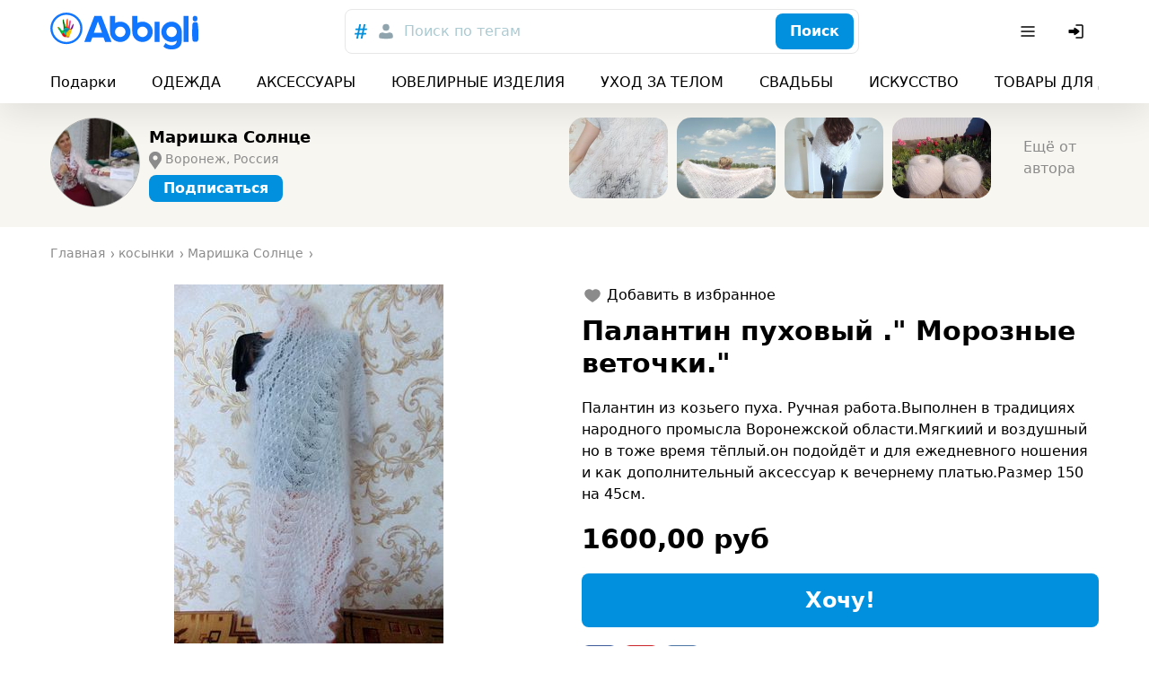

--- FILE ---
content_type: application/javascript; charset=utf-8
request_url: https://abbigli.ru/assets/FooterSupport-139a443322a210438e74.js
body_size: 7364
content:
(()=>{"use strict";var e,t,r,n={8285:(e,t,r)=>{var n=r(4942),o=r(7294),a=r(1536),c=r(3324),i=function(e,t){return function(r,n,o){var a,c,i=o;"string"==typeof r?a=r:c=r,Array.isArray(n)?i=n:n&&(c=n);var l="".concat(e),u=t[e];return a&&(l="".concat(l,"__").concat(a),u=t[l]),c&&(u+=Object.keys(c).reduce((function(e,r){var n=c[r],o=e;if(n){var a="boolean"==typeof n?"".concat(l,"_").concat(r):"".concat(l,"_").concat(r,"_").concat(n);o+=" ".concat(t[a])}return o}),"")),i?function(e,t){return t.reduce((function(e,t){return t?"".concat(e," ").concat(t):e}),e)}(u,i):u}},l=r(3935),u=r(5925);const s={root:"bzKB9cGRVKXoYj4mIGdm",overlay:"oXV8OX4BYYHqCgm2h4Bx",content:"ii9u2u_FeZcc_EvXH6i_",dragLine:"bur1Of2gBL43W6EaF5d6",scrollContainer:"BhPTbLhUMJAVRIzMLrOa",appear:"in4DU6Nvf63qNBkakf3r",enter:"aGxslOmz6Bcp3MNNMRCg",appearActive:"X95tjqQm3m50RLlJEoZf",enterActive:"cTynhxl01KMzEuylHDDg",exitActive:"tbr0zjDZ18RQQMBgNTGd"};var d=i("root",s),f=i("content",s),m=i("scrollContainer",s),p={appear:s.appear,appearActive:s.appearActive,enter:s.enter,enterActive:s.enterActive,exitActive:s.exitActive},v=function(e){var t=e.className,r=void 0===t?"":t,n=e.opened,i=e.close,v=e.title,b=(0,a.useDisableScroll)(n),y=function(e){var t=e.scrollContainer,r=e.onSlidedDown,n=(0,o.useState)(0),a=(0,c.Z)(n,2),i=a[0],l=a[1],u=(0,o.useRef)(-1),s=(0,o.useCallback)((function(e){var r,n=e.touches,o=Boolean(null==t||null===(r=t.current)||void 0===r?void 0:r.scrollTop);if(1===n.length&&!o){var a=n[0];u.current=a.clientY}}),[]),d=(0,o.useCallback)((function(e){var r,n=Boolean(null==t||null===(r=t.current)||void 0===r?void 0:r.scrollTop);if(-1===u.current||n)u.current=-1,null!=t&&t.current&&(t.current.style.overflowY="auto");else{var o=e.touches[0],a=Math.max(0,o.clientY-u.current);l(a),null!=t&&t.current&&(t.current.style.overflowY="hidden")}}),[]),f=(0,o.useCallback)((function(){u.current=-1,null!=t&&t.current&&(t.current.style.overflowY="auto"),l((function(e){return e>=100&&r&&r(),0}))}),[r]);return{translateY:i,onTouchEnd:f,onTouchMove:d,onTouchStart:s}}({onSlidedDown:i,scrollContainer:b}),h=y.translateY,O=y.onTouchStart,g=y.onTouchMove,w=y.onTouchEnd,E=h?{transition:"none",transform:"translateY(".concat(h,"px)")}:void 0;return l.createPortal(o.createElement(u.Z,{in:n,appear:!0,timeout:300,classNames:p,mountOnEnter:!0,unmountOnExit:!0},o.createElement("div",{className:d({opened:n})},o.createElement("div",{className:s.overlay,onClick:i}),o.createElement("div",{className:f(null,["rounded-t-l pt-20",r]),onTouchStart:O,onTouchMove:g,onTouchEnd:w,style:E},o.createElement("div",{className:s.dragLine}),v&&o.createElement("div",{className:"text-xm mb-5 px-10 flex-shrink-0"},e.title),o.createElement("div",{ref:b,className:m(null,["px-10 pb-10"])},e.children)))),document.body)},b=r(3253),y=r.n(b);const h={root:"OtBCzbZ5czwmgQfR4yHB",root__container:"TZWdIxahxFi8XJwF2nct",root__content:"kuxdIXx18nDw9Ng7tURF",overlay:"OTlZW4pfqbrpAql07WRr"};var O=i("root",h),g=function(e){var t=e.className,r=void 0===t?"":t,n=e.opened,c=(0,a.useDisableScroll)(n);return l.createPortal(o.createElement(y(),{ref:c,isOpen:n,className:O(null,[r]),onRequestClose:e.close,overlayClassName:h.overlay,preventScroll:!0},o.createElement("div",{className:O("container")},e.title&&o.createElement("div",{className:"text-l text-center mb-10 shrink-0"},e.title),o.createElement("div",{className:O("content")},e.children))),document.body)},w=i("root",{}),E=function(e){var t,r,n,a,i,l=e.className;return"(max-width: 768px)",t=(0,o.useMemo)((function(){return window.matchMedia("(max-width: 768px)")}),[]),r=(0,o.useState)(t.matches),a=(n=(0,c.Z)(r,2))[0],i=n[1],(0,o.useEffect)((function(){function e(e){i(e.matches)}return t.addEventListener("change",e),function(){t.removeEventListener("change",e)}}),[]),a?o.createElement(v,{className:w(null,[l]),opened:e.opened,close:e.close,title:e.title},e.children):o.createElement(g,{className:w(null,[l]),opened:e.opened,close:e.close,title:e.title},e.children)},_=r(986),j=r(7462),N=r(5987),S=r(6688);const x={root:"BEDAoEedWrHP9skkI8AN",root_view_default:"hVX9VVYD155Ret36Ot8d",root_colorScheme_primary:"MnjMNSyLkhl1eSUWz9yj",root_view_outline:"x0gzcmpClo0f6NPXP4PO",root_colorScheme_white:"AkZVsOrF2xYmh31WkG5u",root_colorScheme_danger:"CV7kVmXJLnJowUH71Rgu",text:"kxSiVeqoMLOzcn2yZCpQ",loader:"WFp6d8oKjMWQwHzNlxJw",rotate:"a9QT_dvm5jduaU7KcUPa"};var Z=["type","view","onClick","loading","className","colorScheme"],P=i("root",x),k=function(e){var t=e.type,r=void 0===t?"button":t,n=e.view,a=void 0===n?"default":n,c=e.onClick,i=e.loading,l=e.className,u=void 0===l?"":l,s=e.colorScheme,d=void 0===s?"primary":s,f=(0,N.Z)(e,Z),m=o.useCallback((function(e){c&&!i&&c(e)}),[i,c]);return o.createElement("button",(0,j.Z)({className:P({view:a,colorScheme:d},[u]),onClick:m,type:r},f),i&&o.createElement("div",{className:x.loader}),o.createElement("div",{className:x.text},e.children))},T=function(){};function A(e){return o.createElement(S.l0,{form:e.form,onSubmit:T},(function(t){var r=t.handleSubmit;return o.createElement("form",{className:e.className,onSubmit:r},e.children)}))}var C={error:!0,submitError:!0,value:!0,touched:!0};function M(e){var t=e.field,r=(0,S.U$)(t.name,{validate:t.validator,formatOnBlur:!0,subscription:t.subscription||C}),n=r.input,a=r.meta,c=a.submitFailed||a.touched&&(a.error||a.submitError);return o.createElement("div",{className:e.className},e.children({name:n.name,value:n.value,error:c,onBlur:n.onBlur,onFocus:n.onFocus,onChange:n.onChange}))}var D=i("error",{error:"g0jMQ6KNo2qwIkade5_Y"});function L(e){return e.error?o.createElement("div",{className:D(null,[e.className])},e.error):null}function F(e){var t=(0,S.cl)({subscription:{valid:!0,pristine:!0,submitting:!0}}),r=t.valid,n=t.pristine,a=t.submitting;return o.createElement(o.Fragment,null,e.children({valid:r,pristine:n,submitting:a}))}var R=["className","error","view"],B=i("root",{root:"oxcCN7N0wVO0vupEhqTx",root_view_default:"aRYCr9gVTkJagUtAC3Vf",root_error:"Kg5Gzz_xtuq2flWus4cn",group:"fhqGkLO0AJyKpmQGZeDw",addons:"tcoaMFb2VFMb7sGkIOy5",addons_position_left:"cz7oYbHa6wjJtAaAGz2Q",addons_position_right:"nwgVZy2X_ax4zmp8moEw",addons_decorative:"HIACbcK9GeEFy2cKosof"}),z=o.forwardRef((function(e,t){var r=e.className,n=e.error,a=e.view,c=void 0===a?"default":a,i=(0,N.Z)(e,R);return o.createElement("input",(0,j.Z)({className:B({view:c,error:n},[r]),ref:t},i))})),Y=["className","error","view"],I=i("root",{root:"i4nSzCF48UyJkHmgedpT",root_view_default:"_zeXp3GxoReWb_o7Hf9n",root_error:"Q2B2Q2vWz4ySHrIRsmcg"}),V=function(e){var t=e.className,r=e.error,n=e.view,a=void 0===n?"default":n,c=(0,N.Z)(e,Y);return o.createElement("textarea",(0,j.Z)({className:I({view:a,error:r},[t])},c))},U=r(5861),G=r(4687),q=r.n(G),H=r(5142),W=r(9669),J=r.n(W),K="https://abbigli.ru",Q="".concat(K,"/api/v1/"),X="".concat(K,"/api/v2/"),$=r(5671),ee=r(3144),te=r(1955),re="token_jwt",ne=new(function(){function e(){(0,$.Z)(this,e)}return(0,ee.Z)(e,[{key:"get",value:function(){return te.Z.get(re)}},{key:"set",value:function(e){te.Z.set(re,e,{expires:864e3,secure:!0,sameSite:"strict"})}},{key:"remove",value:function(){te.Z.remove(re)}}]),e}());function oe(e,t){var r=Object.keys(e);if(Object.getOwnPropertySymbols){var n=Object.getOwnPropertySymbols(e);t&&(n=n.filter((function(t){return Object.getOwnPropertyDescriptor(e,t).enumerable}))),r.push.apply(r,n)}return r}function ae(e){for(var t=1;t<arguments.length;t++){var r=null!=arguments[t]?arguments[t]:{};t%2?oe(Object(r),!0).forEach((function(t){(0,n.Z)(e,t,r[t])})):Object.getOwnPropertyDescriptors?Object.defineProperties(e,Object.getOwnPropertyDescriptors(r)):oe(Object(r)).forEach((function(t){Object.defineProperty(e,t,Object.getOwnPropertyDescriptor(r,t))}))}return e}var ce=J().create({baseURL:Q}),ie=J().create({baseURL:X}),le=function(){var e=(0,U.Z)(q().mark((function e(t){var r,n,o,a;return q().wrap((function(e){for(;;)switch(e.prev=e.next){case 0:return(r=t.JWTToken)||"undefined"==typeof window||(r=ne.get()),n={url:t.url,data:t.data,method:t.method,params:t.queryParams,baseURL:t.baseURL,validateStatus:function(e){return e<500}},r&&(n.headers=ae(ae({},n.headers||{}),{},{Authorization:"JWT ".concat(r)})),e.prev=4,o=2===t.apiVersion?ie:ce,e.next=8,o.request(n);case 8:return a=e.sent,e.abrupt("return",{status:a.status,data:a.data});case 12:e.prev=12,e.t0=e.catch(4),console.error(e.t0);case 15:case"end":return e.stop()}}),e,null,[[4,12]])})));return function(t){return e.apply(this,arguments)}}(),ue=function(e){for(var t=new FormData,r=Object.keys(e),n=0;n<r.length;n++){var o=r[n];e[o]&&t.append(o,e[o])}return le({data:t,url:"support/",method:"POST"})};function se(e,t){var r=Object.keys(e);if(Object.getOwnPropertySymbols){var n=Object.getOwnPropertySymbols(e);t&&(n=n.filter((function(t){return Object.getOwnPropertyDescriptor(e,t).enumerable}))),r.push.apply(r,n)}return r}function de(e){for(var t=1;t<arguments.length;t++){var r=null!=arguments[t]?arguments[t]:{};t%2?se(Object(r),!0).forEach((function(t){(0,n.Z)(e,t,r[t])})):Object.getOwnPropertyDescriptors?Object.defineProperties(e,Object.getOwnPropertyDescriptors(r)):se(Object(r)).forEach((function(t){Object.defineProperty(e,t,Object.getOwnPropertyDescriptor(r,t))}))}return e}function fe(e,t){var r="undefined"!=typeof Symbol&&e[Symbol.iterator]||e["@@iterator"];if(!r){if(Array.isArray(e)||(r=function(e,t){if(e){if("string"==typeof e)return me(e,t);var r=Object.prototype.toString.call(e).slice(8,-1);return"Object"===r&&e.constructor&&(r=e.constructor.name),"Map"===r||"Set"===r?Array.from(e):"Arguments"===r||/^(?:Ui|I)nt(?:8|16|32)(?:Clamped)?Array$/.test(r)?me(e,t):void 0}}(e))||t&&e&&"number"==typeof e.length){r&&(e=r);var n=0,o=function(){};return{s:o,n:function(){return n>=e.length?{done:!0}:{done:!1,value:e[n++]}},e:function(e){throw e},f:o}}throw new TypeError("Invalid attempt to iterate non-iterable instance.\nIn order to be iterable, non-array objects must have a [Symbol.iterator]() method.")}var a,c=!0,i=!1;return{s:function(){r=r.call(e)},n:function(){var e=r.next();return c=e.done,e},e:function(e){i=!0,a=e},f:function(){try{c||null==r.return||r.return()}finally{if(i)throw a}}}}function me(e,t){(null==t||t>e.length)&&(t=e.length);for(var r=0,n=new Array(t);r<t;r++)n[r]=e[r];return n}var pe=function(){for(var e=arguments.length,t=new Array(e),r=0;r<e;r++)t[r]=arguments[r];return function(){var e,r=fe(t);try{for(r.s();!(e=r.n()).done;){var n=e.value,o=n.apply(void 0,arguments);if(o)return o}}catch(e){r.e(e)}finally{r.f()}}},ve=function(e){if("number"!=typeof e)return null!=e&&e.length?void 0:(0,_.Z)("validations.required")},be=function(e){return function(t){return!t||t.length<e?(0,_.Z)("validations.minLength",{diff:e-((null==t?void 0:t.length)||0)}):void 0}},ye={name:"title",validator:pe(ve,be(10))},he={name:"email",validator:pe(ve)},Oe={name:"description",validator:pe(ve,be(10))},ge=i("root",{}),we=function(e){var t=e.className;return o.createElement("div",{className:ge(null,[t])},"FormSucceed content")},Ee=["error"],_e=["error"],je=["error"],Ne=i("root",{root:"lSM5LfpAHzVDKD2fV3mz"}),Se={submitSucceeded:!0},xe=function(e){var t=e.className,r=(0,o.useMemo)((function(){return t=(0,H.Np)({onSubmit:(e=(0,U.Z)(q().mark((function e(t){var r,n;return q().wrap((function(e){for(;;)switch(e.prev=e.next){case 0:return e.next=2,ue(de({},t));case 2:if(r=e.sent,n=r.data,200!==r.status){e.next=7;break}return e.abrupt("return");case 7:return e.abrupt("return",{email:n.email&&n.email[0],title:n.title&&n.title[0],description:n.description&&n.description[0]});case 8:case"end":return e.stop()}}),e)}))),function(t){return e.apply(this,arguments)})}),t;var e,t}),[]);return o.createElement(A,{className:Ne(null,[t]),form:r},o.createElement(S.lP,{subscription:Se},(function(e){var t=e.submitSucceeded;return o.createElement(o.Fragment,null,t&&o.createElement(we,null),!t&&o.createElement(o.Fragment,null,o.createElement(M,{field:ye,className:"mb-5"},(function(e){var t=e.error,r=(0,N.Z)(e,Ee);return o.createElement(o.Fragment,null,o.createElement(z,(0,j.Z)({},r,{className:"h-xm px-5 w-full",placeholder:(0,_.Z)("postCreate.title"),error:Boolean(t)})),o.createElement(L,{className:"text-s mt-2",error:t}))})),o.createElement(M,{field:he,className:"mb-5"},(function(e){var t=e.error,r=(0,N.Z)(e,_e);return o.createElement(o.Fragment,null,o.createElement(z,(0,j.Z)({},r,{className:"h-xm px-5 w-full",placeholder:(0,_.Z)("myname@host.com"),error:Boolean(t)})),o.createElement(L,{className:"text-s mt-2",error:t}))})),o.createElement(M,{field:Oe,className:"mb-5"},(function(e){var t=e.error,r=(0,N.Z)(e,je);return o.createElement(o.Fragment,null,o.createElement(V,(0,j.Z)({},r,{className:"p-5 w-full",placeholder:(0,_.Z)("support.description"),error:Boolean(t)})),o.createElement(L,{className:"text-s mt-2",error:t}))})),o.createElement(F,null,(function(e){var t=e.submitting;return o.createElement(k,{type:"submit",loading:t,className:"w-full h-xm text-xm"},(0,_.Z)("support.send"))}))))})))},Ze=function(e){var t=e.opened,r=e.close;return o.createElement(E,{opened:t,close:r},o.createElement("div",{className:"text-xl mb-10 text-center"},(0,_.Z)("support.sendTicket")),o.createElement(xe,null))},Pe=i("root",{root:"nMAHuwFYE42jEyx6plCY",root_active:"kLbhnVR0K5Ykz0E3bBl2"}),ke=function(){var e=arguments.length>0&&void 0!==arguments[0]?arguments[0]:{},t=arguments.length>1?arguments[1]:void 0;return Pe({active:Boolean(e.active)},t)},Te=function(e){var t,r,n,c,i=(r=(t=(0,a.useOpenPopup)()).open,n=t.close,c=t.opened,{open:r,renderModal:(0,o.useCallback)((function(){return c&&o.createElement(Ze,{opened:c,close:n})}),[c])}),l=i.open,u=i.renderModal;return o.createElement(o.Fragment,null,o.createElement("button",{onClick:l,className:ke()},(0,_.Z)("popups.support")),u())};Te.displayName="FooterSupport";var Ae,Ce=r(9704),Me=r(4890),De=r(2246),Le=r(7949),Fe=(0,De.Z)("USERAGENT/SET"),Re={useragent:(0,Le.Z)(Fe,(function(e,t){return t.payload}),{isDesktop:!1,isMobile:!1,isTablet:!1})},Be=r(643);function ze(e,t){var r=Object.keys(e);if(Object.getOwnPropertySymbols){var n=Object.getOwnPropertySymbols(e);t&&(n=n.filter((function(t){return Object.getOwnPropertyDescriptor(e,t).enumerable}))),r.push.apply(r,n)}return r}function Ye(e){for(var t=1;t<arguments.length;t++){var r=null!=arguments[t]?arguments[t]:{};t%2?ze(Object(r),!0).forEach((function(t){(0,n.Z)(e,t,r[t])})):Object.getOwnPropertyDescriptors?Object.defineProperties(e,Object.getOwnPropertyDescriptors(r)):ze(Object(r)).forEach((function(t){Object.defineProperty(e,t,Object.getOwnPropertyDescriptor(r,t))}))}return e}var Ie=(0,De.Z)("MYPROFILE/SET"),Ve=(0,De.Z)("MYPROFILE/UPDATE"),Ue={myProfile:(0,Be.Z)((Ae={},(0,n.Z)(Ae,Ie,(function(e,t){return t.payload})),(0,n.Z)(Ae,Ve,(function(e,t){var r=t.payload;return Ye(Ye({},e),r)})),Ae),null)},Ge=(0,De.Z)("CATEGORIES/SET"),qe={categories:(0,Be.Z)((0,n.Z)({},Ge.toString(),(function(e,t){return{list:t.payload}})),null)},He=(0,De.Z)("LOCATION/SET"),We={location:(0,Le.Z)(He,(function(e,t){return t.payload}),{params:{},path:"/",query:{}})};function Je(e,t){var r=Object.keys(e);if(Object.getOwnPropertySymbols){var n=Object.getOwnPropertySymbols(e);t&&(n=n.filter((function(t){return Object.getOwnPropertyDescriptor(e,t).enumerable}))),r.push.apply(r,n)}return r}function Ke(e){for(var t=1;t<arguments.length;t++){var r=null!=arguments[t]?arguments[t]:{};t%2?Je(Object(r),!0).forEach((function(t){(0,n.Z)(e,t,r[t])})):Object.getOwnPropertyDescriptors?Object.defineProperties(e,Object.getOwnPropertyDescriptors(r)):Je(Object(r)).forEach((function(t){Object.defineProperty(e,t,Object.getOwnPropertyDescriptor(r,t))}))}return e}var Qe,Xe,$e={},et=function(e,t){if(!e.hydrated){var r,n='.hydro[data-id="'.concat(e.id,'"]'),a=document.querySelector(n);a&&(window.__GLABAL_STORE__||(window.__GLABAL_STORE__=(r={initialState:window.__STATE__},(0,Me.MT)((0,Me.UY)(Ke(Ke(Ke(Ke({},Re),Ue),qe),We)),null==r?void 0:r.initialState)),window.__STATE__=void 0),e.hydrated=!0,l.hydrate(o.createElement(Ce.zt,{store:window.__GLABAL_STORE__},o.createElement(t,e.props)),a))}};Xe=(0,n.Z)({},Te.displayName,Te),window.__ABBIGLI_MODULES__.forEach((function(e){e.component in Xe&&(e.lazy?function(e,t){var r='.hydro[data-id="'.concat(e.id,'"]'),n=document.querySelector(r),o=e.lazy;if(o.whenVisible){if(!window.IntersectionObserver)return void et(e,t);Qe||(Qe=new IntersectionObserver((function(e){e.forEach((function(e){if(e.isIntersecting){var t=Number(e.target.dataset.id),r=$e[t],n=r.module,o=r.Component;et(n,o)}}))}),{rootMargin:"150px",threshold:.25})),$e[e.id]={module:e,Component:t},Qe.observe(n)}else o.event&&n.addEventListener(o.event,(function(){et(e,t)}))}(e,Xe[e.component]):et(e,Xe[e.component]))}))}},o={};function a(e){var t=o[e];if(void 0!==t)return t.exports;var r=o[e]={id:e,loaded:!1,exports:{}};return n[e].call(r.exports,r,r.exports,a),r.loaded=!0,r.exports}a.m=n,e=[],a.O=(t,r,n,o)=>{if(!r){var c=1/0;for(s=0;s<e.length;s++){for(var[r,n,o]=e[s],i=!0,l=0;l<r.length;l++)(!1&o||c>=o)&&Object.keys(a.O).every((e=>a.O[e](r[l])))?r.splice(l--,1):(i=!1,o<c&&(c=o));if(i){e.splice(s--,1);var u=n();void 0!==u&&(t=u)}}return t}o=o||0;for(var s=e.length;s>0&&e[s-1][2]>o;s--)e[s]=e[s-1];e[s]=[r,n,o]},a.n=e=>{var t=e&&e.__esModule?()=>e.default:()=>e;return a.d(t,{a:t}),t},r=Object.getPrototypeOf?e=>Object.getPrototypeOf(e):e=>e.__proto__,a.t=function(e,n){if(1&n&&(e=this(e)),8&n)return e;if("object"==typeof e&&e){if(4&n&&e.__esModule)return e;if(16&n&&"function"==typeof e.then)return e}var o=Object.create(null);a.r(o);var c={};t=t||[null,r({}),r([]),r(r)];for(var i=2&n&&e;"object"==typeof i&&!~t.indexOf(i);i=r(i))Object.getOwnPropertyNames(i).forEach((t=>c[t]=()=>e[t]));return c.default=()=>e,a.d(o,c),o},a.d=(e,t)=>{for(var r in t)a.o(t,r)&&!a.o(e,r)&&Object.defineProperty(e,r,{enumerable:!0,get:t[r]})},a.g=function(){if("object"==typeof globalThis)return globalThis;try{return this||new Function("return this")()}catch(e){if("object"==typeof window)return window}}(),a.o=(e,t)=>Object.prototype.hasOwnProperty.call(e,t),a.r=e=>{"undefined"!=typeof Symbol&&Symbol.toStringTag&&Object.defineProperty(e,Symbol.toStringTag,{value:"Module"}),Object.defineProperty(e,"__esModule",{value:!0})},a.nmd=e=>(e.paths=[],e.children||(e.children=[]),e),a.j="FooterSupport",(()=>{var e={FooterSupport:0};a.O.j=t=>0===e[t];var t=(t,r)=>{var n,o,[c,i,l]=r,u=0;if(c.some((t=>0!==e[t]))){for(n in i)a.o(i,n)&&(a.m[n]=i[n]);if(l)var s=l(a)}for(t&&t(r);u<c.length;u++)o=c[u],a.o(e,o)&&e[o]&&e[o][0](),e[o]=0;return a.O(s)},r=self.webpackChunkabbigli=self.webpackChunkabbigli||[];r.forEach(t.bind(null,0)),r.push=t.bind(null,r.push.bind(r))})();var c=a.O(void 0,["vendors","i18n"],(()=>a(8285)));c=a.O(c)})();

--- FILE ---
content_type: application/javascript; charset=utf-8
request_url: https://abbigli.ru/assets/Header-5b009f4cdec51af10d1d.js
body_size: 26911
content:
(()=>{var e,t,n,r={1530:(e,t,n)=>{"use strict";var r,a,o=n(4942),l=n(7294),c=n(9704),i=function(e,t){return function(n,r,a){var o,l,c=a;"string"==typeof n?o=n:l=n,Array.isArray(r)?c=r:r&&(l=r);var i="".concat(e),s=t[e];return o&&(i="".concat(i,"__").concat(o),s=t[i]),l&&(s+=Object.keys(l).reduce((function(e,n){var r=l[n],a=e;if(r){var o="boolean"==typeof r?"".concat(i,"_").concat(n):"".concat(i,"_").concat(n,"_").concat(r);a+=" ".concat(t[o])}return a}),"")),c?function(e,t){return t.reduce((function(e,t){return t?"".concat(e," ").concat(t):e}),e)}(s,c):s}},s=i("root",{root:"OjJHGb3cNZNzRSHEp_g4"}),u=function(e){var t=e.className;return l.createElement("div",{className:s(null,[t])},e.children)},m=function(e){return e.categories.list},d=function(e){return e.myProfile};function f(){return f=Object.assign||function(e){for(var t=1;t<arguments.length;t++){var n=arguments[t];for(var r in n)Object.prototype.hasOwnProperty.call(n,r)&&(e[r]=n[r])}return e},f.apply(this,arguments)}const v=function(e){return l.createElement("svg",f({width:24,height:24,viewBox:"0 0 24 24",fill:"none",xmlns:"http://www.w3.org/2000/svg"},e),r||(r=l.createElement("path",{d:"M11.25 19a.75.75 0 0 1 .75-.75h6a.25.25 0 0 0 .25-.25V6a.25.25 0 0 0-.25-.25h-6a.75.75 0 0 1 0-1.5h6c.966 0 1.75.784 1.75 1.75v12A1.75 1.75 0 0 1 18 19.75h-6a.75.75 0 0 1-.75-.75Z",fill:"currentColor"})),a||(a=l.createElement("path",{d:"M3.5 13.115a1 1 0 0 0 1 1h4.856c.023.356.052.71.086 1.066l.03.305a.718.718 0 0 0 1.025.578 16.844 16.844 0 0 0 4.884-3.539l.03-.031a.721.721 0 0 0 0-.998l-.03-.031a16.842 16.842 0 0 0-4.884-3.539.718.718 0 0 0-1.025.578l-.03.305c-.034.355-.063.71-.086 1.066H4.5a1 1 0 0 0-1 1v2.24Z",fill:"currentColor"})))};var p;function h(){return h=Object.assign||function(e){for(var t=1;t<arguments.length;t++){var n=arguments[t];for(var r in n)Object.prototype.hasOwnProperty.call(n,r)&&(e[r]=n[r])}return e},h.apply(this,arguments)}const E=function(e){return l.createElement("svg",h({width:24,height:24,viewBox:"0 0 24 24",fill:"none",xmlns:"http://www.w3.org/2000/svg"},e),p||(p=l.createElement("path",{fillRule:"evenodd",clipRule:"evenodd",d:"M7.345 4.017a42.252 42.252 0 0 1 9.31 0c1.713.192 3.095 1.541 3.296 3.26a40.66 40.66 0 0 1 0 9.446c-.201 1.719-1.583 3.068-3.296 3.26-3.069.343-6.241.343-9.31 0-1.713-.192-3.095-1.541-3.296-3.26a40.653 40.653 0 0 1 0-9.445c.201-1.72 1.583-3.07 3.295-3.26ZM12 7.007a.75.75 0 0 1 .75.75v3.493h3.493a.75.75 0 0 1 0 1.5H12.75v3.493a.75.75 0 1 1-1.5 0V12.75H7.757a.75.75 0 0 1 0-1.5h3.493V7.757a.75.75 0 0 1 .75-.75Z",fill:"currentColor"})))};var g;function b(){return b=Object.assign||function(e){for(var t=1;t<arguments.length;t++){var n=arguments[t];for(var r in n)Object.prototype.hasOwnProperty.call(n,r)&&(e[r]=n[r])}return e},b.apply(this,arguments)}const y=function(e){return l.createElement("svg",b({width:24,height:24,viewBox:"0 0 24 24",fill:"none",xmlns:"http://www.w3.org/2000/svg"},e),g||(g=l.createElement("path",{fillRule:"evenodd",clipRule:"evenodd",d:"M8.002 4.553a50.576 50.576 0 0 1 8.099.04l1.623.138a2.666 2.666 0 0 1 2.409 2.252l.102.669a20.664 20.664 0 0 1-.096 6.835 2.343 2.343 0 0 1-2.305 1.923H8.858c-.207 0-.41.051-.592.149L4.355 18.66A.75.75 0 0 1 3.25 18V9.483a4.93 4.93 0 0 1 4.559-4.916l.193-.014ZM8 9.5A1.25 1.25 0 1 0 8 12a1.25 1.25 0 0 0 0-2.5Zm4 0a1.25 1.25 0 1 0 0 2.5 1.25 1.25 0 0 0 0-2.5Zm2.75 1.25a1.25 1.25 0 1 1 2.5 0 1.25 1.25 0 0 1-2.5 0Z",fill:"currentColor"})))};var w;function N(){return N=Object.assign||function(e){for(var t=1;t<arguments.length;t++){var n=arguments[t];for(var r in n)Object.prototype.hasOwnProperty.call(n,r)&&(e[r]=n[r])}return e},N.apply(this,arguments)}const x=function(e){return l.createElement("svg",N({width:24,height:24,viewBox:"0 0 24 24",fill:"none",xmlns:"http://www.w3.org/2000/svg"},e),w||(w=l.createElement("path",{fillRule:"evenodd",clipRule:"evenodd",d:"M14.385 15.446a6.751 6.751 0 1 1 1.06-1.06l5.156 5.155a.75.75 0 0 1-1.06 1.06l-5.156-5.155ZM6.46 13.884a5.25 5.25 0 1 1 7.43-.005l-.005.005-.005.004a5.25 5.25 0 0 1-7.42-.004Z",fill:"currentColor"})))},_={root:"Cgh9Xo0WtdWFkUgn9un5",item:"zBkZKgRO9Erc7jBXaP2P",item_active:"CnMOtu1hD_sfpXp47dMQ"};var O=n(1536),C=n(3324),k=n(4646);const S={};var Z=n(4682),I=(0,Z.kr)({tabs:[],activeIndex:0,setActiveIndex:function(){}}),T=function(e){var t=e.className,n=void 0===t?"":t,r=(0,l.useState)(e.activeIndex||0),a=(0,C.Z)(r,2),o=a[0],c=a[1];return l.createElement(I.Provider,{value:{tabs:e.tabs,activeIndex:o,setActiveIndex:c}},l.createElement("div",{className:(0,k.C)(S.root,n)},e.children))},R=l.memo(T);const P={};var M=i("root",{root:"FsqUWv2WV6JM46pA0id_"}),A=function(e){var t=e.className,n=void 0===t?"":t,r=e.index,a=(0,Z.Sz)(I,(function(e){return e.activeIndex===r})),o=(0,Z.Sz)(I,(function(e){return e.setActiveIndex})),c=(0,l.useCallback)((function(){o(r)}),[]);return l.createElement("button",{className:(0,k.C)(M(),n,"btn",a?"font-bold":"link"),disabled:a,onClick:c},e.children)},F=function(e){var t=e.className,n=void 0===t?"":t,r=e.itemClassName,a=(0,Z.Sz)(I,(function(e){return e.tabs}));return l.createElement("div",{className:(0,k.C)(P.root,n)},a.map((function(e,t){return l.createElement(A,{key:t,className:r,index:t},e.name)})))};const j={};var D=function(e){var t=e.className,n=void 0===t?"":t,r=e.index,a=(0,Z.Sz)(I,(function(e){return e.activeIndex===r}));return l.createElement("div",{className:(0,k.C)(j.root,n)},a&&e.children)},L=l.memo(D),B=function(e){var t=e.className,n=void 0===t?"":t,r=e.itemClassName,a=(0,Z.Sz)(I,(function(e){return e.tabs}));return l.createElement("div",{className:(0,k.C)(n)},a.map((function(e,t){return l.createElement(L,{key:t,className:r,index:t},e.content)})))},V=l.memo(B),z=n(3935),U=n(5925);const q={root:"bzKB9cGRVKXoYj4mIGdm",overlay:"oXV8OX4BYYHqCgm2h4Bx",content:"ii9u2u_FeZcc_EvXH6i_",dragLine:"bur1Of2gBL43W6EaF5d6",scrollContainer:"BhPTbLhUMJAVRIzMLrOa",appear:"in4DU6Nvf63qNBkakf3r",enter:"aGxslOmz6Bcp3MNNMRCg",appearActive:"X95tjqQm3m50RLlJEoZf",enterActive:"cTynhxl01KMzEuylHDDg",exitActive:"tbr0zjDZ18RQQMBgNTGd"};var H=i("root",q),G=i("content",q),W=i("scrollContainer",q),Y={appear:q.appear,appearActive:q.appearActive,enter:q.enter,enterActive:q.enterActive,exitActive:q.exitActive},J=function(e){var t=e.className,n=void 0===t?"":t,r=e.opened,a=e.close,o=e.title,c=(0,O.useDisableScroll)(r),i=function(e){var t=e.scrollContainer,n=e.onSlidedDown,r=(0,l.useState)(0),a=(0,C.Z)(r,2),o=a[0],c=a[1],i=(0,l.useRef)(-1),s=(0,l.useCallback)((function(e){var n,r=e.touches,a=Boolean(null==t||null===(n=t.current)||void 0===n?void 0:n.scrollTop);if(1===r.length&&!a){var o=r[0];i.current=o.clientY}}),[]),u=(0,l.useCallback)((function(e){var n,r=Boolean(null==t||null===(n=t.current)||void 0===n?void 0:n.scrollTop);if(-1===i.current||r)i.current=-1,null!=t&&t.current&&(t.current.style.overflowY="auto");else{var a=e.touches[0],o=Math.max(0,a.clientY-i.current);c(o),null!=t&&t.current&&(t.current.style.overflowY="hidden")}}),[]),m=(0,l.useCallback)((function(){i.current=-1,null!=t&&t.current&&(t.current.style.overflowY="auto"),c((function(e){return e>=100&&n&&n(),0}))}),[n]);return{translateY:o,onTouchEnd:m,onTouchMove:u,onTouchStart:s}}({onSlidedDown:a,scrollContainer:c}),s=i.translateY,u=i.onTouchStart,m=i.onTouchMove,d=i.onTouchEnd,f=s?{transition:"none",transform:"translateY(".concat(s,"px)")}:void 0;return z.createPortal(l.createElement(U.Z,{in:r,appear:!0,timeout:300,classNames:Y,mountOnEnter:!0,unmountOnExit:!0},l.createElement("div",{className:H({opened:r})},l.createElement("div",{className:q.overlay,onClick:a}),l.createElement("div",{className:G(null,["rounded-t-l pt-20",n]),onTouchStart:u,onTouchMove:m,onTouchEnd:d,style:f},l.createElement("div",{className:q.dragLine}),o&&l.createElement("div",{className:"text-xm mb-5 px-10 flex-shrink-0"},e.title),l.createElement("div",{ref:c,className:W(null,["px-10 pb-10"])},e.children)))),document.body)},Q=n(3253),K=n.n(Q);const X={root:"OtBCzbZ5czwmgQfR4yHB",root__container:"TZWdIxahxFi8XJwF2nct",root__content:"kuxdIXx18nDw9Ng7tURF",overlay:"OTlZW4pfqbrpAql07WRr"};var $=i("root",X),ee=function(e){var t=e.className,n=void 0===t?"":t,r=e.opened,a=(0,O.useDisableScroll)(r);return z.createPortal(l.createElement(K(),{ref:a,isOpen:r,className:$(null,[n]),onRequestClose:e.close,overlayClassName:X.overlay,preventScroll:!0},l.createElement("div",{className:$("container")},e.title&&l.createElement("div",{className:"text-l text-center mb-10 shrink-0"},e.title),l.createElement("div",{className:$("content")},e.children))),document.body)},te=i("root",{}),ne=function(e){var t,n,r,a,o,c=e.className;return"(max-width: 768px)",t=(0,l.useMemo)((function(){return window.matchMedia("(max-width: 768px)")}),[]),n=(0,l.useState)(t.matches),a=(r=(0,C.Z)(n,2))[0],o=r[1],(0,l.useEffect)((function(){function e(e){o(e.matches)}return t.addEventListener("change",e),function(){t.removeEventListener("change",e)}}),[]),a?l.createElement(J,{className:te(null,[c]),opened:e.opened,close:e.close,title:e.title},e.children):l.createElement(ee,{className:te(null,[c]),opened:e.opened,close:e.close,title:e.title},e.children)};const re={root:"nMAHuwFYE42jEyx6plCY",root_active:"kLbhnVR0K5Ykz0E3bBl2"};var ae=re.root,oe=n(5142),le=n(5861),ce=n(4687),ie=n.n(ce),se="https://abbigli.ru",ue="".concat(se,"/api/v1/"),me="".concat(se,"/api/v2/"),de="https://vk.com/abbigli",fe="https://ok.ru/profile/571557312137",ve="https://www.facebook.com/abbigli/",pe="https://ru.pinterest.com/Abbigliru/?etslf=5789&eq=abbi",he="https://www.youtube.com/channel/UC0P3XK_o0B-aRJFMMap7gLA",Ee=n(9669),ge=n.n(Ee),be=n(5671),ye=n(3144),we=n(1955),Ne="token_jwt",xe=new(function(){function e(){(0,be.Z)(this,e)}return(0,ye.Z)(e,[{key:"get",value:function(){return we.Z.get(Ne)}},{key:"set",value:function(e){we.Z.set(Ne,e,{expires:864e3,secure:!0,sameSite:"strict"})}},{key:"remove",value:function(){we.Z.remove(Ne)}}]),e}());function _e(e,t){var n=Object.keys(e);if(Object.getOwnPropertySymbols){var r=Object.getOwnPropertySymbols(e);t&&(r=r.filter((function(t){return Object.getOwnPropertyDescriptor(e,t).enumerable}))),n.push.apply(n,r)}return n}function Oe(e){for(var t=1;t<arguments.length;t++){var n=null!=arguments[t]?arguments[t]:{};t%2?_e(Object(n),!0).forEach((function(t){(0,o.Z)(e,t,n[t])})):Object.getOwnPropertyDescriptors?Object.defineProperties(e,Object.getOwnPropertyDescriptors(n)):_e(Object(n)).forEach((function(t){Object.defineProperty(e,t,Object.getOwnPropertyDescriptor(n,t))}))}return e}var Ce,ke=ge().create({baseURL:ue}),Se=ge().create({baseURL:me}),Ze=function(){var e=(0,le.Z)(ie().mark((function e(t){var n,r,a,o;return ie().wrap((function(e){for(;;)switch(e.prev=e.next){case 0:return(n=t.JWTToken)||"undefined"==typeof window||(n=xe.get()),r={url:t.url,data:t.data,method:t.method,params:t.queryParams,baseURL:t.baseURL,validateStatus:function(e){return e<500}},n&&(r.headers=Oe(Oe({},r.headers||{}),{},{Authorization:"JWT ".concat(n)})),e.prev=4,a=2===t.apiVersion?Se:ke,e.next=8,a.request(r);case 8:return o=e.sent,e.abrupt("return",{status:o.status,data:o.data});case 12:e.prev=12,e.t0=e.catch(4),console.error(e.t0);case 15:case"end":return e.stop()}}),e,null,[[4,12]])})));return function(t){return e.apply(this,arguments)}}(),Ie=function(e){return Ze({url:"signup/",method:"POST",data:e})};!function(e){e.login="login",e.password="password"}(Ce||(Ce={}));var Te=function(){var e=(0,le.Z)(ie().mark((function e(t){var n;return ie().wrap((function(e){for(;;)switch(e.prev=e.next){case 0:return e.next=2,r={username:t[Ce.login],password:t[Ce.password]},Ze({url:"api/auth/get-token/",baseURL:se,method:"POST",data:r});case 2:if(200!==(n=e.sent).status){e.next=7;break}return xe.set(n.data.token),window.location.reload(),e.abrupt("return");case 7:return e.abrupt("return",(0,o.Z)({},oe.Ck,n.data.non_field_errors));case 8:case"end":return e.stop()}var r}),e)})));return function(t){return e.apply(this,arguments)}}(),Re=n(986),Pe=function(e){if("number"!=typeof e)return null!=e&&e.length?void 0:(0,Re.Z)("validations.required")};function Me(e,t){var n="undefined"!=typeof Symbol&&e[Symbol.iterator]||e["@@iterator"];if(!n){if(Array.isArray(e)||(n=function(e,t){if(e){if("string"==typeof e)return Ae(e,t);var n=Object.prototype.toString.call(e).slice(8,-1);return"Object"===n&&e.constructor&&(n=e.constructor.name),"Map"===n||"Set"===n?Array.from(e):"Arguments"===n||/^(?:Ui|I)nt(?:8|16|32)(?:Clamped)?Array$/.test(n)?Ae(e,t):void 0}}(e))||t&&e&&"number"==typeof e.length){n&&(e=n);var r=0,a=function(){};return{s:a,n:function(){return r>=e.length?{done:!0}:{done:!1,value:e[r++]}},e:function(e){throw e},f:a}}throw new TypeError("Invalid attempt to iterate non-iterable instance.\nIn order to be iterable, non-array objects must have a [Symbol.iterator]() method.")}var o,l=!0,c=!1;return{s:function(){n=n.call(e)},n:function(){var e=n.next();return l=e.done,e},e:function(e){c=!0,o=e},f:function(){try{l||null==n.return||n.return()}finally{if(c)throw o}}}}function Ae(e,t){(null==t||t>e.length)&&(t=e.length);for(var n=0,r=new Array(t);n<t;n++)r[n]=e[n];return r}var Fe=function(){for(var e=arguments.length,t=new Array(e),n=0;n<e;n++)t[n]=arguments[n];return function(){var e,n=Me(t);try{for(n.s();!(e=n.n()).done;){var r=e.value,a=r.apply(void 0,arguments);if(a)return a}}catch(e){n.e(e)}finally{n.f()}}},je=function(e){return function(t){return!t||t.length<e?(0,Re.Z)("validations.minLength",{diff:e-((null==t?void 0:t.length)||0)}):void 0}},De={name:Ce.login,validator:Pe},Le={name:Ce.password,validator:Fe(Pe,je(8))},Be=n(6688),Ve=function(){};function ze(e){return l.createElement(Be.l0,{form:e.form,onSubmit:Ve},(function(t){var n=t.handleSubmit;return l.createElement("form",{className:e.className,onSubmit:n},e.children)}))}var Ue=function(e){var t=(0,Be.cl)({subscription:{submitError:!0}}).submitError;return t?l.createElement("div",{className:e.className},t):null},qe={error:!0,submitError:!0,value:!0,touched:!0};function He(e){var t=e.field,n=(0,Be.U$)(t.name,{validate:t.validator,formatOnBlur:!0,subscription:t.subscription||qe}),r=n.input,a=n.meta,o=a.submitFailed||a.touched&&(a.error||a.submitError);return l.createElement("div",{className:e.className},e.children({name:r.name,value:r.value,error:o,onBlur:r.onBlur,onFocus:r.onFocus,onChange:r.onChange}))}var Ge=i("error",{error:"g0jMQ6KNo2qwIkade5_Y"});function We(e){return e.error?l.createElement("div",{className:Ge(null,[e.className])},e.error):null}function Ye(e){var t=(0,Be.cl)({subscription:{valid:!0,pristine:!0,submitting:!0}}),n=t.valid,r=t.pristine,a=t.submitting;return l.createElement(l.Fragment,null,e.children({valid:n,pristine:r,submitting:a}))}var Je=n(7462),Qe=n(5987);const Ke={root:"oxcCN7N0wVO0vupEhqTx",root_view_default:"aRYCr9gVTkJagUtAC3Vf",root_error:"Kg5Gzz_xtuq2flWus4cn",group:"fhqGkLO0AJyKpmQGZeDw",addons:"tcoaMFb2VFMb7sGkIOy5",addons_position_left:"cz7oYbHa6wjJtAaAGz2Q",addons_position_right:"nwgVZy2X_ax4zmp8moEw",addons_decorative:"HIACbcK9GeEFy2cKosof"};var Xe=["className","error","view"],$e=i("root",Ke),et=l.forwardRef((function(e,t){var n=e.className,r=e.error,a=e.view,o=void 0===a?"default":a,c=(0,Qe.Z)(e,Xe);return l.createElement("input",(0,Je.Z)({className:$e({view:o,error:r},[n]),ref:t},c))}));const tt={root:"BEDAoEedWrHP9skkI8AN",root_view_default:"hVX9VVYD155Ret36Ot8d",root_colorScheme_primary:"MnjMNSyLkhl1eSUWz9yj",root_view_outline:"x0gzcmpClo0f6NPXP4PO",root_colorScheme_white:"AkZVsOrF2xYmh31WkG5u",root_colorScheme_danger:"CV7kVmXJLnJowUH71Rgu",text:"kxSiVeqoMLOzcn2yZCpQ",loader:"WFp6d8oKjMWQwHzNlxJw",rotate:"a9QT_dvm5jduaU7KcUPa"};var nt,rt=["type","view","onClick","loading","className","colorScheme"],at=i("root",tt),ot=function(e){var t=e.type,n=void 0===t?"button":t,r=e.view,a=void 0===r?"default":r,o=e.onClick,c=e.loading,i=e.className,s=void 0===i?"":i,u=e.colorScheme,m=void 0===u?"primary":u,d=(0,Qe.Z)(e,rt),f=l.useCallback((function(e){o&&!c&&o(e)}),[c,o]);return l.createElement("button",(0,Je.Z)({className:at({view:a,colorScheme:m},[s]),onClick:f,type:n},d),c&&l.createElement("div",{className:tt.loader}),l.createElement("div",{className:tt.text},e.children))},lt=i("root",{root:"HNRYpSvN2eWIF0_ebMQm"}),ct=function(e){var t=(0,l.useMemo)((function(){return(0,oe.Np)({onSubmit:Te})}),[]);return l.createElement(ze,{form:t,className:lt(null,[e.className])},l.createElement(Ue,{className:"text-error-text text-s text-center mb-5"}),l.createElement(He,{field:De,className:"mb-8"},(function(e){return l.createElement(l.Fragment,null,l.createElement(et,{className:"w-full h-l text-xm px-5",name:e.name,error:Boolean(e.error),onBlur:e.onBlur,onFocus:e.onFocus,onChange:e.onChange,placeholder:(0,Re.Z)("auth.typeEmail"),type:"email"}),l.createElement(We,{className:"mt-2 text-xs",error:e.error}))})),l.createElement(He,{field:Le,className:"mb-10"},(function(e){return l.createElement(l.Fragment,null,l.createElement(et,{className:"w-full h-l text-xm px-5",type:"password",name:e.name,error:Boolean(e.error),onBlur:e.onBlur,onFocus:e.onFocus,onChange:e.onChange,placeholder:(0,Re.Z)("auth.typePassword")}),l.createElement(We,{className:"mt-2 text-xs",error:e.error}))})),l.createElement(Ye,null,(function(e){var t=e.submitting;return l.createElement(ot,{type:"submit",className:"w-full h-l text-xm",loading:t},(0,Re.Z)("auth.signIn"))})))};!function(e){e.login="login",e.password="password"}(nt||(nt={}));var it,st=function(){var e=(0,le.Z)(ie().mark((function e(t){var n,r,a,o;return ie().wrap((function(e){for(;;)switch(e.prev=e.next){case 0:return e.next=2,Ie({email:t[nt.login],password:t[nt.password]});case 2:if(n=e.sent,r=n.status,a=n.data,201!==r){e.next=7;break}return e.abrupt("return");case 7:return o={},"email"in a&&(o[nt.login]=a.email[0]),"password"in a&&(o[nt.password]=a.password[0]),e.abrupt("return",o);case 11:case"end":return e.stop()}}),e)})));return function(t){return e.apply(this,arguments)}}(),ut={name:nt.login,validator:Pe},mt={name:nt.password,validator:Fe(Pe,je(8))},dt=function(e){return l.createElement("div",{className:"text-center mb-10 whitespace-pre text-xm"},"Email has been sent.\nPlease, check your inbox.")},ft=i("root",{root:"pcd4CBv0ddCZX9SFBien"}),vt={submitSucceeded:!0},pt=function(e){var t=(0,l.useMemo)((function(){return(0,oe.Np)({onSubmit:st})}),[]);return l.createElement(ze,{form:t,className:ft(null,[e.className])},l.createElement(Be.lP,{subscription:vt},(function(e){var t=e.submitSucceeded;return l.createElement(l.Fragment,null,t&&l.createElement(dt,null),!t&&l.createElement(l.Fragment,null,l.createElement(He,{field:ut,className:"mb-8"},(function(e){return l.createElement(l.Fragment,null,l.createElement(et,{className:"w-full h-l text-xm px-5",name:e.name,error:Boolean(e.error),onBlur:e.onBlur,onFocus:e.onFocus,onChange:e.onChange,placeholder:(0,Re.Z)("auth.typeEmail"),type:"email"}),l.createElement(We,{className:"mt-2 text-xs",error:e.error}))})),l.createElement(He,{field:mt,className:"mb-10"},(function(e){return l.createElement(l.Fragment,null,l.createElement(et,{className:"w-full h-l text-xm px-5",type:"password",name:e.name,error:Boolean(e.error),onBlur:e.onBlur,onFocus:e.onFocus,onChange:e.onChange,placeholder:(0,Re.Z)("auth.typePassword")}),l.createElement(We,{className:"mt-2 text-xs",error:e.error}))})),l.createElement(Ye,null,(function(e){var t=e.submitting;return l.createElement(ot,{className:"w-full h-l text-xm",loading:t,type:"submit"},(0,Re.Z)("auth.signUp"))}))))})))},ht=i("root",{root:"ZUz0MnWftsIy_dd54OJe",root_size_m:"fQb_q7btWCeX3gRLFC0L",root_size_l:"LfGcOqE905jJJgnWLlNB",root_brand_vk:"Zp1yqnsklTRZzQJD3BF_",root_brand_facebook:"WeB0d7EBDYzy5msJula2",root_brand_pinterest:"wopuZgcSk9qqLhyhMQBB",root_brand_odnoklassniki:"_GQx5s649UjKmXhqYO_w",root_brand_youtube:"WJrHtO5Iz6cTxAWKCVek",root_brand_google:"ppFyzpaIRj1kuEFiGEQV",root__icon:"Df9BKyv5VNxSgf3spD_D"}),Et=function(e){var t=e.brand,n=e.size,r=void 0===n?"m":n,a=e.className;return l.createElement("a",{className:ht({brand:t,size:r},[a]),href:e.href,target:"_blank"},l.createElement("span",{className:ht("icon")}))},gt="".concat(se,"/oauth/facebook/"),bt="https://facebook.com/dialog/oauth?client_id=".concat("1506048186364525"),yt="".concat(se,"/oauth/google/"),wt="".concat(se,"/oauth/vk/"),Nt="https://oauth.vk.com/authorize?client_id=".concat("5225447","&redirect_uri=").concat(wt,"&response_type=code&display=popup"),xt=i("root",{root:"aUKYZIWM2BCMOxXGuY_s"}),_t=function(e){var t=e.className,n=(0,l.useMemo)((function(){var e=window.location&&window.location.href;return"".concat(bt,"&state=").concat(e,"&redirect_uri=").concat(gt)}),[]),r=(0,l.useMemo)((function(){var e=window.location&&window.location.href;return"".concat(Nt,"&state=").concat(e)}),[]);return(0,l.useMemo)((function(){var e=window.location&&window.location.href;return"https://accounts.google.com/o/oauth2/v2/auth?client_id=".concat("152791861668-te59cn5d3n0tpefmqe5av5egnr1ucvs4.apps.googleusercontent.com","&response_type=code&scope=openid&state=").concat(e,"&redirect_uri=").concat(yt)}),[]),l.createElement("div",{className:xt(null,[t,"space-x-5"])},l.createElement(Et,{brand:"facebook",href:n,size:"l"}),l.createElement(Et,{brand:"vk",href:r,size:"l"}),!1)},Ot=n(9224);!function(e){e.login="login"}(it||(it={}));var Ct,kt=function(){var e=(0,le.Z)(ie().mark((function e(t){var n;return ie().wrap((function(e){for(;;)switch(e.prev=e.next){case 0:return e.next=2,r={contact:t[it.login]},Ze({url:"reset-password/",method:"POST",data:r});case 2:if(200===(n=e.sent).status){e.next=5;break}return e.abrupt("return",(0,o.Z)({},it.login,n.data.contact[0]));case 5:case"end":return e.stop()}var r}),e)})));return function(t){return e.apply(this,arguments)}}(),St={name:it.login,validator:Pe},Zt=i("root",re),It=function(){var e=arguments.length>0&&void 0!==arguments[0]?arguments[0]:{},t=arguments.length>1?arguments[1]:void 0;return Zt({active:Boolean(e.active)},t)},Tt=function(e){var t=e.className;return l.createElement("a",{className:It({active:Boolean(e.active)},[t]),href:e.href},e.children)},Rt=i("root",{root:"v41s_5QQddcwXixeXcj7"}),Pt=function(e){var t=e.className;return l.createElement("div",{className:Rt(null,[t])},l.createElement("div",{className:"text-center mb-10 whitespace-pre text-xm"},"Email has been sent.\nPlease, check your inbox."),l.createElement(Tt,{href:"/",className:"w-full"},l.createElement(ot,{className:"w-full h-xl text-xm"},"Go to home page")),l.createElement("div",{className:"text-center mt-10"},l.createElement("button",{className:"".concat(ae," font-medium"),onClick:e.onLoginClick},(0,Re.Z)("auth.signIn")),l.createElement("button",{className:"".concat(ae," font-medium ml-10"),onClick:e.onSignUpClick},(0,Re.Z)("auth.signUp"))))},Mt=i("root",{root:"TJcXDZijIfkvnlxXduzw"}),At=function(e){var t,n=(0,l.useState)(!1),r=(0,C.Z)(n,2),a=r[0],o=r[1],c=(0,l.useMemo)((function(){return{afterSubmitSucceeded:function(){o(!0)}}}),[]),i=(t=c,(0,l.useMemo)((function(){return function(e){var t=(0,Ot.Z)(e),n=(0,oe.Np)({onSubmit:kt});return t(n),n}(t)}),[t]));return a?l.createElement(Pt,{className:e.className,onLoginClick:e.onLoginClick,onSignUpClick:e.onSignUpClick}):l.createElement("div",{className:Mt(null,[e.className])},l.createElement(ze,{form:i},l.createElement(He,{field:St,className:"mb-8"},(function(e){return l.createElement(l.Fragment,null,l.createElement(et,{className:"w-full h-l text-xm px-5",name:e.name,error:Boolean(e.error),onBlur:e.onBlur,onFocus:e.onFocus,onChange:e.onChange,placeholder:(0,Re.Z)("auth.typeEmail"),type:"email"}),l.createElement(We,{className:"mt-2 text-xs",error:e.error}))})),l.createElement(Ye,null,(function(e){var t=e.submitting;return l.createElement(ot,{className:"w-full h-l text-xm",loading:t,type:"submit"},(0,Re.Z)("auth.sendEmail"))}))),l.createElement("div",{className:"text-center mt-10"},l.createElement("button",{className:"".concat(ae," font-medium"),onClick:e.onLoginClick},(0,Re.Z)("auth.signIn")),l.createElement("button",{className:"".concat(ae," font-medium ml-10"),onClick:e.onSignUpClick},(0,Re.Z)("auth.signUp"))))},Ft=i("root",{root:"OGMmoXkM71TxgbhOwc_v"});!function(e){e.login="login",e.registration="registration",e.recovery="recovery"}(Ct||(Ct={}));var jt=function(e){var t=e.className,n=(0,l.useState)(Ct.login),r=(0,C.Z)(n,2),a=r[0],o=r[1],c=(0,l.useCallback)((function(){return o(Ct.recovery)}),[]),i=(0,l.useCallback)((function(){return o(Ct.login)}),[]),s=(0,l.useCallback)((function(){return o(Ct.registration)}),[]),u=(0,l.useMemo)((function(){return[{name:(0,Re.Z)("auth.login"),content:l.createElement(ct,{className:"mt-20"})},{name:(0,Re.Z)("auth.registration"),content:l.createElement(pt,{className:"mt-20"})}]}),[]);return l.createElement(ne,{opened:e.opened,close:e.close},l.createElement("div",{className:Ft(null,[t])},(a===Ct.login||a===Ct.registration)&&l.createElement(R,{tabs:u,activeIndex:a===Ct.login?0:1},l.createElement(F,{itemClassName:"text-l md:text-xl mb-10",className:"text-center"}),l.createElement(_t,null),l.createElement(V,{className:"mb-10"}),l.createElement("div",{className:"text-center"},l.createElement("button",{className:"".concat(ae," font-medium"),onClick:c},(0,Re.Z)("auth.forgotPassword")))),a===Ct.recovery&&l.createElement(l.Fragment,null,l.createElement("div",{className:"text-xl mb-10 text-center"},(0,Re.Z)("auth.resetPassword")),l.createElement(At,{onLoginClick:i,onSignUpClick:s}))))};i("root",{});var Dt,Lt,Bt=function(e){var t=e.onClick,n=(0,c.v9)(d),r=(0,O.useOpenPopup)(),a=r.open,o=r.close,i=r.opened,s=r.openedOnce,u=(0,l.useCallback)((function(){n?t():a()}),[t,n]);return l.createElement(l.Fragment,null,e.children({onClick:u}),s&&l.createElement(jt,{close:o,opened:i}))},Vt=n(2984),zt=n(2351),Ut=n(9362),qt=n(4192),Ht=n(6723),Gt=n(3784),Wt=n(5910),Yt=n(1363),Jt=n(1497),Qt=n(4103),Kt=n(4575),Xt=n(292),$t=n(1591),en=n(6567),tn=n(4157),nn=n(5466),rn=n(3781),an=((Lt=an||{})[Lt.Open=0]="Open",Lt[Lt.Closed=1]="Closed",Lt),on=(e=>(e[e.Pointer=0]="Pointer",e[e.Other=1]="Other",e))(on||{}),ln=((Dt=ln||{})[Dt.OpenMenu=0]="OpenMenu",Dt[Dt.CloseMenu=1]="CloseMenu",Dt[Dt.GoToItem=2]="GoToItem",Dt[Dt.Search=3]="Search",Dt[Dt.ClearSearch=4]="ClearSearch",Dt[Dt.RegisterItem=5]="RegisterItem",Dt[Dt.UnregisterItem=6]="UnregisterItem",Dt);function cn(e,t=(e=>e)){let n=null!==e.activeItemIndex?e.items[e.activeItemIndex]:null,r=(0,Kt.z2)(t(e.items.slice()),(e=>e.dataRef.current.domRef.current)),a=n?r.indexOf(n):null;return-1===a&&(a=null),{items:r,activeItemIndex:a}}let sn={1:e=>1===e.menuState?e:{...e,activeItemIndex:null,menuState:1},0:e=>0===e.menuState?e:{...e,menuState:0},2:(e,t)=>{var n;let r=cn(e),a=(0,Jt.d)(t,{resolveItems:()=>r.items,resolveActiveIndex:()=>r.activeItemIndex,resolveId:e=>e.id,resolveDisabled:e=>e.dataRef.current.disabled});return{...e,...r,searchQuery:"",activeItemIndex:a,activationTrigger:null!=(n=t.trigger)?n:1}},3:(e,t)=>{let n=""!==e.searchQuery?0:1,r=e.searchQuery+t.value.toLowerCase(),a=(null!==e.activeItemIndex?e.items.slice(e.activeItemIndex+n).concat(e.items.slice(0,e.activeItemIndex+n)):e.items).find((e=>{var t;return(null==(t=e.dataRef.current.textValue)?void 0:t.startsWith(r))&&!e.dataRef.current.disabled})),o=a?e.items.indexOf(a):-1;return-1===o||o===e.activeItemIndex?{...e,searchQuery:r}:{...e,searchQuery:r,activeItemIndex:o,activationTrigger:1}},4:e=>""===e.searchQuery?e:{...e,searchQuery:"",searchActiveItemIndex:null},5:(e,t)=>{let n=cn(e,(e=>[...e,{id:t.id,dataRef:t.dataRef}]));return{...e,...n}},6:(e,t)=>{let n=cn(e,(e=>{let n=e.findIndex((e=>e.id===t.id));return-1!==n&&e.splice(n,1),e}));return{...e,...n,activationTrigger:1}}},un=(0,l.createContext)(null);function mn(e){let t=(0,l.useContext)(un);if(null===t){let t=new Error(`<${e} /> is missing a parent <Menu /> component.`);throw Error.captureStackTrace&&Error.captureStackTrace(t,mn),t}return t}function dn(e,t){return(0,Vt.E)(t.type,sn,e,t)}un.displayName="MenuContext";let fn=l.Fragment,vn=(0,zt.yV)((function(e,t){let n=(0,l.useReducer)(dn,{menuState:1,buttonRef:(0,l.createRef)(),itemsRef:(0,l.createRef)(),items:[],searchQuery:"",activeItemIndex:null,activationTrigger:1}),[{menuState:r,itemsRef:a,buttonRef:o},c]=n,i=(0,Gt.T)(t);(0,Xt.O)([o,a],((e,t)=>{var n;c({type:1}),(0,Kt.sP)(t,Kt.tJ.Loose)||(e.preventDefault(),null==(n=o.current)||n.focus())}),0===r);let s=(0,l.useMemo)((()=>({open:0===r})),[r]),u=e,m={ref:i};return l.createElement(un.Provider,{value:n},l.createElement(en.up,{value:(0,Vt.E)(r,{0:en.ZM.Open,1:en.ZM.Closed})},(0,zt.sY)({ourProps:m,theirProps:u,slot:s,defaultTag:fn,name:"Menu"})))})),pn=(0,zt.yV)((function(e,t){var n;let[r,a]=mn("Menu.Button"),o=(0,Gt.T)(r.buttonRef,t),c=`headlessui-menu-button-${(0,Wt.M)()}`,i=(0,qt.G)(),s=(0,rn.z)((e=>{switch(e.key){case Yt.R.Space:case Yt.R.Enter:case Yt.R.ArrowDown:e.preventDefault(),e.stopPropagation(),a({type:0}),i.nextFrame((()=>a({type:2,focus:Jt.T.First})));break;case Yt.R.ArrowUp:e.preventDefault(),e.stopPropagation(),a({type:0}),i.nextFrame((()=>a({type:2,focus:Jt.T.Last})))}})),u=(0,rn.z)((e=>{e.key===Yt.R.Space&&e.preventDefault()})),m=(0,rn.z)((t=>{if((0,Qt.P)(t.currentTarget))return t.preventDefault();e.disabled||(0===r.menuState?(a({type:1}),i.nextFrame((()=>{var e;return null==(e=r.buttonRef.current)?void 0:e.focus({preventScroll:!0})}))):(t.preventDefault(),a({type:0})))})),d=(0,l.useMemo)((()=>({open:0===r.menuState})),[r]),f=e,v={ref:o,id:c,type:(0,tn.f)(e,r.buttonRef),"aria-haspopup":!0,"aria-controls":null==(n=r.itemsRef.current)?void 0:n.id,"aria-expanded":e.disabled?void 0:0===r.menuState,onKeyDown:s,onKeyUp:u,onClick:m};return(0,zt.sY)({ourProps:v,theirProps:f,slot:d,defaultTag:"button",name:"Menu.Button"})})),hn=zt.AN.RenderStrategy|zt.AN.Static,En=(0,zt.yV)((function(e,t){var n,r;let[a,o]=mn("Menu.Items"),c=(0,Gt.T)(a.itemsRef,t),i=function(...e){return(0,l.useMemo)((()=>(0,nn.r)(...e)),[...e])}(a.itemsRef),s=`headlessui-menu-items-${(0,Wt.M)()}`,u=(0,qt.G)(),m=(0,en.oJ)(),d=null!==m?m===en.ZM.Open:0===a.menuState;(0,l.useEffect)((()=>{let e=a.itemsRef.current;!e||0===a.menuState&&e!==(null==i?void 0:i.activeElement)&&e.focus({preventScroll:!0})}),[a.menuState,a.itemsRef,i]),(0,$t.B)({container:a.itemsRef.current,enabled:0===a.menuState,accept:e=>"menuitem"===e.getAttribute("role")?NodeFilter.FILTER_REJECT:e.hasAttribute("role")?NodeFilter.FILTER_SKIP:NodeFilter.FILTER_ACCEPT,walk(e){e.setAttribute("role","none")}});let f=(0,rn.z)((e=>{var t,n;switch(u.dispose(),e.key){case Yt.R.Space:if(""!==a.searchQuery)return e.preventDefault(),e.stopPropagation(),o({type:3,value:e.key});case Yt.R.Enter:if(e.preventDefault(),e.stopPropagation(),o({type:1}),null!==a.activeItemIndex){let{dataRef:e}=a.items[a.activeItemIndex];null==(n=null==(t=e.current)?void 0:t.domRef.current)||n.click()}(0,Ut.k)().nextFrame((()=>{var e;return null==(e=a.buttonRef.current)?void 0:e.focus({preventScroll:!0})}));break;case Yt.R.ArrowDown:return e.preventDefault(),e.stopPropagation(),o({type:2,focus:Jt.T.Next});case Yt.R.ArrowUp:return e.preventDefault(),e.stopPropagation(),o({type:2,focus:Jt.T.Previous});case Yt.R.Home:case Yt.R.PageUp:return e.preventDefault(),e.stopPropagation(),o({type:2,focus:Jt.T.First});case Yt.R.End:case Yt.R.PageDown:return e.preventDefault(),e.stopPropagation(),o({type:2,focus:Jt.T.Last});case Yt.R.Escape:e.preventDefault(),e.stopPropagation(),o({type:1}),(0,Ut.k)().nextFrame((()=>{var e;return null==(e=a.buttonRef.current)?void 0:e.focus({preventScroll:!0})}));break;case Yt.R.Tab:e.preventDefault(),e.stopPropagation();break;default:1===e.key.length&&(o({type:3,value:e.key}),u.setTimeout((()=>o({type:4})),350))}})),v=(0,rn.z)((e=>{e.key===Yt.R.Space&&e.preventDefault()})),p=(0,l.useMemo)((()=>({open:0===a.menuState})),[a]),h=e,E={"aria-activedescendant":null===a.activeItemIndex||null==(n=a.items[a.activeItemIndex])?void 0:n.id,"aria-labelledby":null==(r=a.buttonRef.current)?void 0:r.id,id:s,onKeyDown:f,onKeyUp:v,role:"menu",tabIndex:0,ref:c};return(0,zt.sY)({ourProps:E,theirProps:h,slot:p,defaultTag:"div",features:hn,visible:d,name:"Menu.Items"})})),gn=l.Fragment,bn=(0,zt.yV)((function(e,t){let{disabled:n=!1,...r}=e,[a,o]=mn("Menu.Item"),c=`headlessui-menu-item-${(0,Wt.M)()}`,i=null!==a.activeItemIndex&&a.items[a.activeItemIndex].id===c,s=(0,l.useRef)(null),u=(0,Gt.T)(t,s);(0,Ht.e)((()=>{if(0!==a.menuState||!i||0===a.activationTrigger)return;let e=(0,Ut.k)();return e.requestAnimationFrame((()=>{var e,t;null==(t=null==(e=s.current)?void 0:e.scrollIntoView)||t.call(e,{block:"nearest"})})),e.dispose}),[s,i,a.menuState,a.activationTrigger,a.activeItemIndex]);let m=(0,l.useRef)({disabled:n,domRef:s});(0,Ht.e)((()=>{m.current.disabled=n}),[m,n]),(0,Ht.e)((()=>{var e,t;m.current.textValue=null==(t=null==(e=s.current)?void 0:e.textContent)?void 0:t.toLowerCase()}),[m,s]),(0,Ht.e)((()=>(o({type:5,id:c,dataRef:m}),()=>o({type:6,id:c}))),[m,c]);let d=(0,rn.z)((e=>{if(n)return e.preventDefault();o({type:1}),(0,Ut.k)().nextFrame((()=>{var e;return null==(e=a.buttonRef.current)?void 0:e.focus({preventScroll:!0})}))})),f=(0,rn.z)((()=>{if(n)return o({type:2,focus:Jt.T.Nothing});o({type:2,focus:Jt.T.Specific,id:c})})),v=(0,rn.z)((()=>{n||i||o({type:2,focus:Jt.T.Specific,id:c,trigger:0})})),p=(0,rn.z)((()=>{n||!i||o({type:2,focus:Jt.T.Nothing})})),h=(0,l.useMemo)((()=>({active:i,disabled:n})),[i,n]);return(0,zt.sY)({ourProps:{id:c,ref:u,role:"menuitem",tabIndex:!0===n?void 0:-1,"aria-disabled":!0===n||void 0,disabled:void 0,onClick:d,onFocus:f,onPointerMove:v,onMouseMove:v,onPointerLeave:p,onMouseLeave:p},theirProps:r,slot:h,defaultTag:gn,name:"Menu.Item"})})),yn=Object.assign(vn,{Button:pn,Items:En,Item:bn});var wn;function Nn(){return Nn=Object.assign||function(e){for(var t=1;t<arguments.length;t++){var n=arguments[t];for(var r in n)Object.prototype.hasOwnProperty.call(n,r)&&(e[r]=n[r])}return e},Nn.apply(this,arguments)}const xn=function(e){return l.createElement("svg",Nn({width:24,height:24,viewBox:"0 0 24 24",fill:"none",xmlns:"http://www.w3.org/2000/svg"},e),wn||(wn=l.createElement("path",{fillRule:"evenodd",clipRule:"evenodd",d:"M19.75 12a.75.75 0 0 0-.75-.75H5a.75.75 0 0 0 0 1.5h14a.75.75 0 0 0 .75-.75ZM19.75 7a.75.75 0 0 0-.75-.75H5a.75.75 0 0 0 0 1.5h14a.75.75 0 0 0 .75-.75ZM19.75 17a.75.75 0 0 0-.75-.75H5a.75.75 0 0 0 0 1.5h14a.75.75 0 0 0 .75-.75Z",fill:"currentColor"})))};var _n=i("item",_),On=function(e){return _n({active:Boolean(e.active)})},Cn=["className","error","view"],kn=i("root",{root:"i4nSzCF48UyJkHmgedpT",root_view_default:"_zeXp3GxoReWb_o7Hf9n",root_error:"Q2B2Q2vWz4ySHrIRsmcg"}),Sn=function(e){var t=e.className,n=e.error,r=e.view,a=void 0===r?"default":r,o=(0,Qe.Z)(e,Cn);return l.createElement("textarea",(0,Je.Z)({className:kn({view:a,error:n},[t])},o))},Zn=function(e){for(var t=new FormData,n=Object.keys(e),r=0;r<n.length;r++){var a=n[r];e[a]&&t.append(a,e[a])}return Ze({data:t,url:"support/",method:"POST"})};function In(e,t){var n=Object.keys(e);if(Object.getOwnPropertySymbols){var r=Object.getOwnPropertySymbols(e);t&&(r=r.filter((function(t){return Object.getOwnPropertyDescriptor(e,t).enumerable}))),n.push.apply(n,r)}return n}function Tn(e){for(var t=1;t<arguments.length;t++){var n=null!=arguments[t]?arguments[t]:{};t%2?In(Object(n),!0).forEach((function(t){(0,o.Z)(e,t,n[t])})):Object.getOwnPropertyDescriptors?Object.defineProperties(e,Object.getOwnPropertyDescriptors(n)):In(Object(n)).forEach((function(t){Object.defineProperty(e,t,Object.getOwnPropertyDescriptor(n,t))}))}return e}var Rn,Pn={name:"title",validator:Fe(Pe,je(10))},Mn={name:"email",validator:Fe(Pe)},An={name:"description",validator:Fe(Pe,je(10))},Fn=i("root",{}),jn=function(e){var t=e.className;return l.createElement("div",{className:Fn(null,[t])},"FormSucceed content")},Dn=["error"],Ln=["error"],Bn=["error"],Vn=i("root",{root:"lSM5LfpAHzVDKD2fV3mz"}),zn={submitSucceeded:!0},Un=function(e){var t=e.className,n=(0,l.useMemo)((function(){return t=(0,oe.Np)({onSubmit:(e=(0,le.Z)(ie().mark((function e(t){var n,r;return ie().wrap((function(e){for(;;)switch(e.prev=e.next){case 0:return e.next=2,Zn(Tn({},t));case 2:if(n=e.sent,r=n.data,200!==n.status){e.next=7;break}return e.abrupt("return");case 7:return e.abrupt("return",{email:r.email&&r.email[0],title:r.title&&r.title[0],description:r.description&&r.description[0]});case 8:case"end":return e.stop()}}),e)}))),function(t){return e.apply(this,arguments)})}),t;var e,t}),[]);return l.createElement(ze,{className:Vn(null,[t]),form:n},l.createElement(Be.lP,{subscription:zn},(function(e){var t=e.submitSucceeded;return l.createElement(l.Fragment,null,t&&l.createElement(jn,null),!t&&l.createElement(l.Fragment,null,l.createElement(He,{field:Pn,className:"mb-5"},(function(e){var t=e.error,n=(0,Qe.Z)(e,Dn);return l.createElement(l.Fragment,null,l.createElement(et,(0,Je.Z)({},n,{className:"h-xm px-5 w-full",placeholder:(0,Re.Z)("postCreate.title"),error:Boolean(t)})),l.createElement(We,{className:"text-s mt-2",error:t}))})),l.createElement(He,{field:Mn,className:"mb-5"},(function(e){var t=e.error,n=(0,Qe.Z)(e,Ln);return l.createElement(l.Fragment,null,l.createElement(et,(0,Je.Z)({},n,{className:"h-xm px-5 w-full",placeholder:(0,Re.Z)("myname@host.com"),error:Boolean(t)})),l.createElement(We,{className:"text-s mt-2",error:t}))})),l.createElement(He,{field:An,className:"mb-5"},(function(e){var t=e.error,n=(0,Qe.Z)(e,Bn);return l.createElement(l.Fragment,null,l.createElement(Sn,(0,Je.Z)({},n,{className:"p-5 w-full",placeholder:(0,Re.Z)("support.description"),error:Boolean(t)})),l.createElement(We,{className:"text-s mt-2",error:t}))})),l.createElement(Ye,null,(function(e){var t=e.submitting;return l.createElement(ot,{type:"submit",loading:t,className:"w-full h-xm text-xm"},(0,Re.Z)("support.send"))}))))})))},qn=function(e){var t=e.opened,n=e.close;return l.createElement(ne,{opened:t,close:n},l.createElement("div",{className:"text-xl mb-10 text-center"},(0,Re.Z)("support.sendTicket")),l.createElement(Un,null))},Hn=i("root",{root__items:"t77ohlxrC6L0sb5Tfeh4","root__top-items":"DhHSob1tU4jrj5kiJOD_",root__item:"vV6rYIOL0uG2Q9lpslgQ",root__item_active:"bcOJtyGrlzno3q1WyY4g","root__item-icon":"ibOOnD2Kyeqzl0HvS7aL","root__item-icon_type_new":"Rdu37ft0X3DPpGqH0AyM","root__item-icon_type_blogs":"Qmluy5mJ6NYVTfrJ3c5h","root__item-icon_type_popular":"ypk4wsM5C1fHooKmTERg","root__item-icon_type_events":"FciUF1umPKcahrAmd3Dj","root__item-icon_type_mood":"s0qvCrgXWRjzA8DK4QYb","root__item-icon_type_near":"zJVvGkPntTPvpW0lV8xr",root__footer:"IGLhs2O72qXY337s8TZe",root:"DkClASABTO8FcLvRHrOk"}),Gn=function(e){var t,n,r,a,o=e.className,c=(n=(t=(0,O.useOpenPopup)()).open,r=t.close,a=t.opened,{open:n,renderModal:(0,l.useCallback)((function(){return a&&l.createElement(qn,{opened:a,close:r})}),[a])}),i=c.open,s=c.renderModal;return l.createElement(yn,{as:"div",className:Hn(null,[o])},(function(e){var t=e.open;return l.createElement(l.Fragment,null,l.createElement(yn.Button,{className:"".concat(On({active:t})," rounded-m")},l.createElement(xn,null)),l.createElement(yn.Items,{className:Hn("items")},l.createElement("div",{className:Hn("top-items")},l.createElement(yn.Item,null,(function(e){var t=e.active;return l.createElement("a",{href:"/new-products",className:Hn("item",{active:t})},l.createElement("div",{className:Hn("item-icon",{type:"new"})}),(0,Re.Z)("pages.new"))})),l.createElement(yn.Item,null,(function(e){var t=e.active;return l.createElement("a",{href:"/blogs",className:Hn("item",{active:t})},l.createElement("div",{className:Hn("item-icon",{type:"blogs"})}),(0,Re.Z)("pages.blogs"))})),l.createElement(yn.Item,null,(function(e){var t=e.active;return l.createElement("a",{href:"/popular-products",className:Hn("item",{active:t})},l.createElement("div",{className:Hn("item-icon",{type:"popular"})}),(0,Re.Z)("pages.popular"))})),l.createElement(yn.Item,null,(function(e){var t=e.active;return l.createElement("a",{href:"/events",className:Hn("item",{active:t})},l.createElement("div",{className:Hn("item-icon",{type:"events"})}),(0,Re.Z)("pages.events"))})),l.createElement(yn.Item,null,(function(e){var t=e.active;return l.createElement("a",{href:"/set-the-mood",className:Hn("item",{active:t})},l.createElement("div",{className:Hn("item-icon",{type:"mood"})}),(0,Re.Z)("pages.mood"))})),l.createElement(yn.Item,null,(function(e){var t=e.active;return l.createElement("a",{href:"/nearest-products",className:Hn("item",{active:t})},l.createElement("div",{className:Hn("item-icon",{type:"near"})}),(0,Re.Z)("pages.near"))}))),l.createElement("div",{className:Hn("footer",["mt-8 p-8 space-y-5 md:space-y-0"])},l.createElement("div",{className:"space-x-10 md:space-x-5"},l.createElement(yn.Item,null,(function(e){var t=e.active;return l.createElement(Tt,{active:t,href:"/about"},(0,Re.Z)("pages.about"))})),l.createElement(yn.Item,null,(function(e){var t=e.active;return l.createElement(Tt,{active:t,href:"/faq"},(0,Re.Z)("pages.faq"))})),l.createElement(yn.Item,null,(function(e){var t=e.active;return l.createElement("button",{className:It({active:t}),onClick:i},(0,Re.Z)("popups.support"))}))),l.createElement("div",{className:Hn("social",["space-x-5 md:ml-5"])},l.createElement(yn.Item,null,(function(e){var t=e.active;return l.createElement(Et,{className:t?"ring-2":void 0,brand:"facebook",href:ve})})),l.createElement(yn.Item,null,(function(e){var t=e.active;return l.createElement(Et,{className:t?"ring-2":void 0,brand:"pinterest",href:pe})})),l.createElement(yn.Item,null,(function(e){var t=e.active;return l.createElement(Et,{className:t?"ring-2":void 0,brand:"youtube",href:he})})),l.createElement(l.Fragment,null,l.createElement(yn.Item,null,(function(e){var t=e.active;return l.createElement(Et,{className:t?"ring-2":void 0,brand:"vk",href:de})})),l.createElement(yn.Item,null,(function(e){var t=e.active;return l.createElement(Et,{className:t?"ring-2":void 0,brand:"odnoklassniki",href:fe})})))))),s())}))};function Wn(){return Wn=Object.assign||function(e){for(var t=1;t<arguments.length;t++){var n=arguments[t];for(var r in n)Object.prototype.hasOwnProperty.call(n,r)&&(e[r]=n[r])}return e},Wn.apply(this,arguments)}const Yn=function(e){return l.createElement("svg",Wn({width:24,height:24,viewBox:"0 0 24 24",fill:"none",xmlns:"http://www.w3.org/2000/svg"},e),Rn||(Rn=l.createElement("path",{d:"M12 3.75a3.75 3.75 0 1 0 0 7.5 3.75 3.75 0 0 0 0-7.5ZM8 13.25A3.75 3.75 0 0 0 4.25 17v1.188c0 .754.546 1.396 1.29 1.517 4.278.699 8.642.699 12.92 0a1.537 1.537 0 0 0 1.29-1.517V17A3.75 3.75 0 0 0 16 13.25h-.34c-.185 0-.369.03-.544.086l-.866.283a7.251 7.251 0 0 1-4.5 0l-.866-.283a1.752 1.752 0 0 0-.543-.086H8Z",fill:"currentColor"})))};var Jn=function(e){var t,n=e.className,r=void 0===n?"":n,a=e.thumbSize,o=e.fit,c=e.src,i=e.width,s=e.height,u=e.lazy,m=void 0===u||u,d=a?(t={originalUrl:c,size:a,fit:o},"".concat("https://abbigli.ru/thumbs","/unsafe/").concat(t.fit?"fit-in/":"").concat(t.size,"/").concat(t.originalUrl)):c;return l.createElement("img",{className:(0,k.C)("TR9TwB325oZJtHs8qITA",r,m?"lazyload":""),"data-src":m?d:void 0,alt:e.alt||"",width:i,height:s,src:m?void 0:d})};const Qn={root:"MBo9Uk4_Oy61AIjyqWA8",root_noAvatar:"WhXfYIo9xquMeikmO4q5",root__icon:"EqH0Sf4BxD2Z0S99Idr1",thumb:"TfnANX9HoQSIixZQgl4w"};var Kn=i("root",Qn),Xn=function(e){var t=e.className,n=void 0===t?"":t,r=e.src,a=null!=r?r:"/icons/no-avatar.svg";return l.createElement("div",{className:(0,k.C)(Kn({noAvatar:!r}),n)},r&&l.createElement(Jn,{className:Qn.thumb,src:a,thumbSize:e.thumbSize}),!r&&l.createElement(Yn,{className:Kn("icon")}))},$n=i("root",{root:"wrBwtnYWMQpGz6II5r9E",root__btn:"ukhXG3I4q6alWJRF2c8w",root__avatar:"Yak_UuPsX05moqZLeAwh",root__items:"bGmYZHipqKHytnz7xL1A",root__item:"uE9Ekp_C2Ec2_UZ0rmyk",root__item_active:"ENeTVR5OYZ2kgB_nVhXe"}),er=function(e){var t=e.className,n=e.myProfile,r=(0,l.useCallback)((function(){xe.remove(),window.location.reload()}),[]);return l.createElement(yn,{as:"div",className:$n(null,[t])},(function(e){var t=e.open;return l.createElement(l.Fragment,null,l.createElement(yn.Button,{className:"".concat(On({active:t})," rounded-m ").concat($n("btn"))},l.createElement(Xn,{src:n.avatarUrl,thumbSize:"110x110",className:$n("avatar",["rounded-full"])})),l.createElement(yn.Items,{className:$n("items")},l.createElement(yn.Item,null,(function(e){var t=e.active;return l.createElement("a",{href:"/profile/".concat(n.id),className:$n("item",{active:t})},(0,Re.Z)("profile.myProfile"))})),l.createElement(yn.Item,null,(function(e){var t=e.active;return l.createElement("a",{href:"/chat",className:$n("item",{active:t})},(0,Re.Z)("pages.messages"))})),l.createElement(yn.Item,null,(function(e){var t=e.active;return l.createElement("a",{href:"/new-products",className:$n("item",{active:t})},(0,Re.Z)("pages.feed"))})),l.createElement(yn.Item,null,(function(e){var t=e.active;return l.createElement("a",{href:"/profile/".concat(n.id,"/settings"),className:$n("item",{active:t})},(0,Re.Z)("profilePage.settings"))})),l.createElement(yn.Item,null,(function(e){var t=e.active;return l.createElement("button",{onClick:r,className:$n("item",{active:t})},(0,Re.Z)("auth.logout"))}))))}))},tr=n(6652),nr=n(2707),rr=n(7255);const ar=(0,l.forwardRef)(((e,t)=>{const{children:n,...r}=e,a=l.Children.toArray(n),o=a.find(cr);if(o){const e=o.props.children,n=a.map((t=>t===o?l.Children.count(e)>1?l.Children.only(null):(0,l.isValidElement)(e)?e.props.children:null:t));return(0,l.createElement)(or,(0,Je.Z)({},r,{ref:t}),(0,l.isValidElement)(e)?(0,l.cloneElement)(e,void 0,n):null)}return(0,l.createElement)(or,(0,Je.Z)({},r,{ref:t}),n)}));ar.displayName="Slot";const or=(0,l.forwardRef)(((e,t)=>{const{children:n,...r}=e;return(0,l.isValidElement)(n)?(0,l.cloneElement)(n,{...ir(r,n.props),ref:(0,rr.F)(t,n.ref)}):l.Children.count(n)>1?l.Children.only(null):null}));or.displayName="SlotClone";const lr=({children:e})=>(0,l.createElement)(l.Fragment,null,e);function cr(e){return(0,l.isValidElement)(e)&&e.type===lr}function ir(e,t){const n={...t};for(const r in t){const a=e[r],o=t[r];/^on[A-Z]/.test(r)?n[r]=(...e)=>{null==o||o(...e),null==a||a(...e)}:"style"===r?n[r]={...a,...o}:"className"===r&&(n[r]=[a,o].filter(Boolean).join(" "))}return{...e,...n}}var sr=n(6195);const ur=(0,l.forwardRef)(((e,t)=>{const{children:n,...r}=e,a=l.Children.toArray(n),o=a.find(fr);if(o){const e=o.props.children,n=a.map((t=>t===o?l.Children.count(e)>1?l.Children.only(null):(0,l.isValidElement)(e)?e.props.children:null:t));return(0,l.createElement)(mr,(0,Je.Z)({},r,{ref:t}),(0,l.isValidElement)(e)?(0,l.cloneElement)(e,void 0,n):null)}return(0,l.createElement)(mr,(0,Je.Z)({},r,{ref:t}),n)}));ur.displayName="Slot";const mr=(0,l.forwardRef)(((e,t)=>{const{children:n,...r}=e;return(0,l.isValidElement)(n)?(0,l.cloneElement)(n,{...vr(r,n.props),ref:(0,rr.F)(t,n.ref)}):l.Children.count(n)>1?l.Children.only(null):null}));mr.displayName="SlotClone";const dr=({children:e})=>(0,l.createElement)(l.Fragment,null,e);function fr(e){return(0,l.isValidElement)(e)&&e.type===dr}function vr(e,t){const n={...t};for(const r in t){const a=e[r],o=t[r];/^on[A-Z]/.test(r)?n[r]=(...e)=>{null==o||o(...e),null==a||a(...e)}:"style"===r?n[r]={...a,...o}:"className"===r&&(n[r]=[a,o].filter(Boolean).join(" "))}return{...e,...n}}const pr=["a","button","div","h2","h3","img","li","nav","ol","p","span","svg","ul"].reduce(((e,t)=>{const n=(0,l.forwardRef)(((e,n)=>{const{asChild:r,...a}=e,o=r?ur:t;return(0,l.useEffect)((()=>{window[Symbol.for("radix-ui")]=!0}),[]),(0,l.createElement)(o,(0,Je.Z)({},a,{ref:n}))}));return n.displayName=`Primitive.${t}`,{...e,[t]:n}}),{});var hr=n(5355),Er=n(9920);const gr=(0,l.createContext)(void 0);function br(e){const t=(0,l.useContext)(gr);return e||t||"ltr"}const yr="rovingFocusGroup.onEntryFocus",wr={bubbles:!1,cancelable:!0},Nr="RovingFocusGroup",[xr,_r,Or]=function(e){const t=e+"CollectionProvider",[n,r]=(0,nr.b)(t),[a,o]=n(t,{collectionRef:{current:null},itemMap:new Map}),c=l.forwardRef(((e,t)=>{const{scope:n,children:r}=e,a=o("RovingFocusGroupCollectionSlot",n),c=(0,rr.e)(t,a.collectionRef);return l.createElement(ar,{ref:c},r)})),i="data-radix-collection-item",s=l.forwardRef(((e,t)=>{const{scope:n,children:r,...a}=e,c=l.useRef(null),s=(0,rr.e)(t,c),u=o("RovingFocusGroupCollectionItemSlot",n);return l.useEffect((()=>(u.itemMap.set(c,{ref:c,...a}),()=>{u.itemMap.delete(c)}))),l.createElement(ar,{[i]:"",ref:s},r)}));return[{Provider:e=>{const{scope:t,children:n}=e,r=l.useRef(null),o=l.useRef(new Map).current;return l.createElement(a,{scope:t,itemMap:o,collectionRef:r},n)},Slot:c,ItemSlot:s},function(t){const n=o(e+"CollectionConsumer",t),r=l.useCallback((()=>{const e=n.collectionRef.current;if(!e)return[];const t=Array.from(e.querySelectorAll(`[${i}]`)),r=Array.from(n.itemMap.values()).sort(((e,n)=>t.indexOf(e.ref.current)-t.indexOf(n.ref.current)));return r}),[n.collectionRef,n.itemMap]);return r},r]}(Nr),[Cr,kr]=(0,nr.b)(Nr,[Or]),[Sr,Zr]=Cr(Nr),Ir=(0,l.forwardRef)(((e,t)=>(0,l.createElement)(xr.Provider,{scope:e.__scopeRovingFocusGroup},(0,l.createElement)(xr.Slot,{scope:e.__scopeRovingFocusGroup},(0,l.createElement)(Tr,(0,Je.Z)({},e,{ref:t})))))),Tr=(0,l.forwardRef)(((e,t)=>{const{__scopeRovingFocusGroup:n,orientation:r,loop:a=!1,dir:o,currentTabStopId:c,defaultCurrentTabStopId:i,onCurrentTabStopIdChange:s,onEntryFocus:u,...m}=e,d=(0,l.useRef)(null),f=(0,rr.e)(t,d),v=br(o),[p=null,h]=(0,Er.T)({prop:c,defaultProp:i,onChange:s}),[E,g]=(0,l.useState)(!1),b=(0,hr.W)(u),y=_r(n),w=(0,l.useRef)(!1);return(0,l.useEffect)((()=>{const e=d.current;if(e)return e.addEventListener(yr,b),()=>e.removeEventListener(yr,b)}),[b]),(0,l.createElement)(Sr,{scope:n,orientation:r,dir:v,loop:a,currentTabStopId:p,onItemFocus:(0,l.useCallback)((e=>h(e)),[h]),onItemShiftTab:(0,l.useCallback)((()=>g(!0)),[])},(0,l.createElement)(pr.div,(0,Je.Z)({tabIndex:E?-1:0,"data-orientation":r},m,{ref:f,style:{outline:"none",...e.style},onMouseDown:(0,tr.M)(e.onMouseDown,(()=>{w.current=!0})),onFocus:(0,tr.M)(e.onFocus,(e=>{const t=!w.current;if(e.target===e.currentTarget&&t&&!E){const t=new CustomEvent(yr,wr);if(e.currentTarget.dispatchEvent(t),!t.defaultPrevented){const e=y().filter((e=>e.focusable));Mr([e.find((e=>e.active)),e.find((e=>e.id===p)),...e].filter(Boolean).map((e=>e.ref.current)))}}w.current=!1})),onBlur:(0,tr.M)(e.onBlur,(()=>g(!1)))})))})),Rr=(0,l.forwardRef)(((e,t)=>{const{__scopeRovingFocusGroup:n,focusable:r=!0,active:a=!1,...o}=e,c=(0,sr.M)(),i=Zr("RovingFocusGroupItem",n),s=i.currentTabStopId===c,u=_r(n);return(0,l.createElement)(xr.ItemSlot,{scope:n,id:c,focusable:r,active:a},(0,l.createElement)(pr.span,(0,Je.Z)({tabIndex:s?0:-1,"data-orientation":i.orientation},o,{ref:t,onMouseDown:(0,tr.M)(e.onMouseDown,(e=>{r?i.onItemFocus(c):e.preventDefault()})),onFocus:(0,tr.M)(e.onFocus,(()=>i.onItemFocus(c))),onKeyDown:(0,tr.M)(e.onKeyDown,(e=>{if("Tab"===e.key&&e.shiftKey)return void i.onItemShiftTab();if(e.target!==e.currentTarget)return;const t=function(e,t,n){const r=function(e,t){return"rtl"!==t?e:"ArrowLeft"===e?"ArrowRight":"ArrowRight"===e?"ArrowLeft":e}(e.key,n);return"vertical"===t&&["ArrowLeft","ArrowRight"].includes(r)||"horizontal"===t&&["ArrowUp","ArrowDown"].includes(r)?void 0:Pr[r]}(e,i.orientation,i.dir);if(void 0!==t){e.preventDefault();let a=u().filter((e=>e.focusable)).map((e=>e.ref.current));if("last"===t)a.reverse();else if("prev"===t||"next"===t){"prev"===t&&a.reverse();const o=a.indexOf(e.currentTarget);a=i.loop?(r=o+1,(n=a).map(((e,t)=>n[(r+t)%n.length]))):a.slice(o+1)}setTimeout((()=>Mr(a)))}var n,r}))})))})),Pr={ArrowLeft:"prev",ArrowUp:"prev",ArrowRight:"next",ArrowDown:"next",PageUp:"first",Home:"first",PageDown:"last",End:"last"};function Mr(e){const t=document.activeElement;for(const n of e){if(n===t)return;if(n.focus(),document.activeElement!==t)return}}const Ar=Ir,Fr=Rr;var jr=n(3216);const Dr="Tabs",[Lr,Br]=(0,nr.b)(Dr,[kr]),Vr=kr(),[zr,Ur]=Lr(Dr),qr=(0,l.forwardRef)(((e,t)=>{const{__scopeTabs:n,value:r,onValueChange:a,defaultValue:o,orientation:c="horizontal",dir:i,activationMode:s="automatic",...u}=e,m=br(i),[d,f]=(0,Er.T)({prop:r,onChange:a,defaultProp:o});return(0,l.createElement)(zr,{scope:n,baseId:(0,sr.M)(),value:d,onValueChange:f,orientation:c,dir:m,activationMode:s},(0,l.createElement)(pr.div,(0,Je.Z)({dir:m,"data-orientation":c},u,{ref:t})))})),Hr=(0,l.forwardRef)(((e,t)=>{const{__scopeTabs:n,loop:r=!0,...a}=e,o=Ur("TabsList",n),c=Vr(n);return(0,l.createElement)(Ar,(0,Je.Z)({asChild:!0},c,{orientation:o.orientation,dir:o.dir,loop:r}),(0,l.createElement)(pr.div,(0,Je.Z)({role:"tablist","aria-orientation":o.orientation},a,{ref:t})))})),Gr=(0,l.forwardRef)(((e,t)=>{const{__scopeTabs:n,value:r,disabled:a=!1,...o}=e,c=Ur("TabsTrigger",n),i=Vr(n),s=Yr(c.baseId,r),u=Jr(c.baseId,r),m=r===c.value;return(0,l.createElement)(Fr,(0,Je.Z)({asChild:!0},i,{focusable:!a,active:m}),(0,l.createElement)(pr.button,(0,Je.Z)({type:"button",role:"tab","aria-selected":m,"aria-controls":u,"data-state":m?"active":"inactive","data-disabled":a?"":void 0,disabled:a,id:s},o,{ref:t,onMouseDown:(0,tr.M)(e.onMouseDown,(e=>{a||0!==e.button||!1!==e.ctrlKey?e.preventDefault():c.onValueChange(r)})),onKeyDown:(0,tr.M)(e.onKeyDown,(e=>{[" ","Enter"].includes(e.key)&&c.onValueChange(r)})),onFocus:(0,tr.M)(e.onFocus,(()=>{const e="manual"!==c.activationMode;m||a||!e||c.onValueChange(r)}))})))})),Wr=(0,l.forwardRef)(((e,t)=>{const{__scopeTabs:n,value:r,forceMount:a,children:o,...c}=e,i=Ur("TabsContent",n),s=Yr(i.baseId,r),u=Jr(i.baseId,r),m=r===i.value,d=(0,l.useRef)(m);return(0,l.useEffect)((()=>{const e=requestAnimationFrame((()=>d.current=!1));return()=>cancelAnimationFrame(e)}),[]),(0,l.createElement)(jr.z,{present:a||m},(({present:n})=>(0,l.createElement)(pr.div,(0,Je.Z)({"data-state":m?"active":"inactive","data-orientation":i.orientation,role:"tabpanel","aria-labelledby":s,hidden:!n,id:u,tabIndex:0},c,{ref:t,style:{...e.style,animationDuration:d.current?"0s":void 0}}),n&&o)))}));function Yr(e,t){return`${e}-trigger-${t}`}function Jr(e,t){return`${e}-content-${t}`}const Qr=qr,Kr=Hr,Xr=Gr,$r=Wr;var ea=i("group",Ke),ta=function(e){return l.createElement("div",{className:ea(null,[e.className])},e.children)},na=i("addons",Ke),ra=function(e){var t=e.decorative,n=void 0!==t&&t,r=e.position;return l.createElement("div",{className:na({decorative:n,position:r},[e.className])},e.children)},aa=n(907),oa=n(181);var la,ca=function(e){return e.location},ia=function(e){return Ze({url:"tags/",queryParams:e,apiVersion:2})},sa=function(e){var t=(0,c.v9)(ca),n=(0,l.useState)(!1),r=(0,C.Z)(n,2),a=r[0],o=r[1],i=(0,l.useState)("string"==typeof t.query.search?t.query.search.split(","):[]),s=(0,C.Z)(i,2),u=s[0],m=s[1],d=(0,l.useState)(""),f=(0,C.Z)(d,2),v=f[0],p=f[1],h=(0,l.useState)([]),E=(0,C.Z)(h,2),g=E[0],b=E[1],y=function(e){var n="/search?search=".concat(e.join());t.query.type&&(n+="&type=".concat(t.query.type)),window.location.href=n},w=(0,l.useCallback)((function(e){m((function(t){var n,r=[].concat(function(e){if(Array.isArray(e))return(0,aa.Z)(e)}(n=t)||function(e){if("undefined"!=typeof Symbol&&null!=e[Symbol.iterator]||null!=e["@@iterator"])return Array.from(e)}(n)||(0,oa.Z)(n)||function(){throw new TypeError("Invalid attempt to spread non-iterable instance.\nIn order to be iterable, non-array objects must have a [Symbol.iterator]() method.")}(),[e]);return y(r),r}))}),[]),N=(0,l.useCallback)((function(e){m((function(t){var n=t.filter((function(t){return t!==e}));return y(n),n}))}),[]),x=(null==e?void 0:e.searchValue)||v;return(0,l.useEffect)((function(){function e(){return(e=(0,le.Z)(ie().mark((function e(){var t,n;return ie().wrap((function(e){for(;;)switch(e.prev=e.next){case 0:return o(!0),e.next=3,ia({search:x,related_with:u.join(),type:"products"});case 3:t=e.sent,n=t.data,b(n.results),o(!1);case 7:case"end":return e.stop()}}),e)})))).apply(this,arguments)}!function(){e.apply(this,arguments)}()}),[x,u]),{tags:u,addTag:w,loading:a,removeTag:N,loadedTags:g,searchValue:x,setSearchTagValue:p}};function ua(){return ua=Object.assign||function(e){for(var t=1;t<arguments.length;t++){var n=arguments[t];for(var r in n)Object.prototype.hasOwnProperty.call(n,r)&&(e[r]=n[r])}return e},ua.apply(this,arguments)}const ma=function(e){return l.createElement("svg",ua({width:24,height:24,viewBox:"0 0 24 24",fill:"none",xmlns:"http://www.w3.org/2000/svg"},e),la||(la=l.createElement("path",{d:"m8.464 15.536 7.072-7.072M8.464 8.464l7.072 7.072",stroke:"currentColor",strokeWidth:1.5,strokeLinecap:"round"})))},da={root__tags:"klsu_blLiWZ_Hk9ykaek",root__tag:"IriewJEOGgru8UauQvvY",root__item:"UR2byfYVtZdzx0M7amww",loader:"FfcC_pQJ4Ci4T5m1RBhh",rotate:"A1Lsy9sMt_cjziUaaeM1"};var fa=i("root",da),va=function(e){var t=e.className,n=sa({searchValue:e.searchValue}),r=n.tags,a=n.addTag,o=n.removeTag,c=n.loading,i=n.loadedTags;return l.createElement("div",{className:fa(null,[t])},r.length>0&&l.createElement("div",{className:fa("tags",["flex flex-wrap sticky bg-white py-5"])},r.map((function(e){return l.createElement("div",{key:e,className:fa("tag")},e,l.createElement("div",{className:"ml-2",onClick:function(t){t.stopPropagation(),o(e)}},l.createElement(ma,null)))}))),c&&l.createElement("div",{className:"flex justify-center"},l.createElement("div",{className:"".concat(da.loader)})),!c&&i.map((function(e){return l.createElement("button",{key:e.id,className:fa("item"),onClick:function(){return a(e.title)}},"#".concat(e.title))})))},pa=function(e){return Ze({url:"profiles/",JWTToken:e.token,queryParams:{search:e.search,page:e.page}})},ha=function(e){var t=[],n=[];if(e.contacts)for(var r=0;r<e.contacts.length;r++){var a=e.contacts[r],o=a.type,l=a.value,c=a.id;"vk"===o||"fb"===o||"gp"===o||"ok"===o?n.push({id:c,type:o,value:l}):t.push({id:c,type:o,value:l})}return{id:e.id,city:e.city,info:e.info,name:e.profile_name,contacts:t,avatarUrl:e.avatar,bannerMain:e.banner_main,description:e.description,socialMedia:n,isSubscribed:Boolean(e.is_subscribed),favoritesCount:e.favorites_num,followersCount:e.followers_count,followingCount:e.following_count,favoritesVisible:e.favorites_visible}},Ea=function(e){var t=(0,c.v9)(ca),n=(0,l.useState)(!1),r=(0,C.Z)(n,2),a=r[0],o=r[1],i=(0,l.useState)("string"==typeof t.query.q?t.query.q:""),s=(0,C.Z)(i,2),u=s[0],m=s[1],d=(0,l.useState)([]),f=(0,C.Z)(d,2),v=f[0],p=f[1],h=(null==e?void 0:e.searchValue)||u,E=(0,l.useCallback)((function(e){window.location.href="/profile/".concat(e)}),[]);return(0,l.useEffect)((function(){function e(){return(e=(0,le.Z)(ie().mark((function e(){var t,n;return ie().wrap((function(e){for(;;)switch(e.prev=e.next){case 0:return o(!0),e.next=3,pa({search:h});case 3:t=e.sent,n=t.data,p(n.results.map(ha)),o(!1);case 7:case"end":return e.stop()}}),e)})))).apply(this,arguments)}!function(){e.apply(this,arguments)}()}),[h]),{users:v,loading:a,searchValue:h,goToUserPage:E,setSearchValue:m,goToSearchPage:function(){window.location.href="/people?q=".concat(h)}}};const ga={root__user:"GkSlPfaCzVVqAPyVB5Er",root__userAvatar:"ot43dYlpJWvZppd8fQiw",loader:"U4yDxbwNcGzAStKe8Lnb",rotate:"JZvf0XbUhBD61twFit2a"};var ba,ya=[(ba=(0,Z.kr)(null)).Provider,function(e){return(0,Z.Sz)(ba,e)}],wa=(0,C.Z)(ya,2),Na=wa[0],xa=wa[1],_a=["className","selected"],Oa=i("root",{root:"t07C921T9ZAa28iCodH9",root_selected:"xJb_Y2ZIdbFlt0BM0xP9"}),Ca=function(e){var t=e.className,n=e.selected,r=(0,Qe.Z)(e,_a);return l.createElement(Na,{value:r},l.createElement("div",{className:Oa({selected:n},[t])},e.children))},ka=i("root",{root:"K5mB46VsrMuE9cZfMoqD"}),Sa=function(e){var t=xa((function(e){return e.id}));return l.createElement(Tt,{href:"/profile/".concat(t),className:ka()})},Za=function(e){var t=xa((function(e){return e.avatar}));return l.createElement(Xn,(0,Je.Z)({},e,{src:t}))},Ia=function(e){var t=e.className,n=xa((function(e){return e.name}));return l.createElement("div",{className:t},n)},Ta=i("root",ga),Ra=function(e){var t=e.className,n=Ea({searchValue:e.searchValue}),r=n.users,a=n.loading;return l.createElement("div",{className:Ta(null,[t])},a&&l.createElement("div",{className:"flex justify-center"},l.createElement("div",{className:"".concat(ga.loader)})),!a&&r.map((function(e){return l.createElement(Ca,{id:e.id,avatar:e.avatarUrl,name:e.name,className:Ta("user",["flex items-center px-5 py-5"])},l.createElement(Sa,null),l.createElement(Za,{className:Ta("userAvatar",["mr-5 rounded-full"])}),l.createElement(Ia,{className:"text-m"}))})))},Pa=i("root",{root:"Sdjaxe90C3rrny0nML3z",root__searchIcon:"tnUYN7M5HSaaZiRIrrEk",root__switch:"vBHHiKt05rKulov5EEbR",root__switch_left:"j0hwsJelq5nLudycrHOy",root__switch_right:"KkbBFN9407GFDdbOyvWo"}),Ma=function(e){var t=e.className,n=(0,O.useOpenPopup)(),r=n.open,a=n.close,o=n.opened,c=n.openedOnce,i=(0,l.useState)(""),s=(0,C.Z)(i,2),u=s[0],m=s[1],d=(0,l.useCallback)((function(e){m(e.target.value)}),[]);return l.createElement(l.Fragment,null,e.children({open:r,opened:o}),c&&l.createElement(J,{className:Pa(null,[t]),opened:o,close:a},l.createElement(Qr,{defaultValue:"tags"},l.createElement("div",{className:"sticky top-0 bg-white z-10"},l.createElement(ta,{className:"w-full mt-1"},l.createElement(ra,{position:"left",className:"flex items-center px-2",decorative:!0},l.createElement(x,{className:Pa("searchIcon")})),l.createElement(et,{className:"w-full h-xm pl-15 rounded-full",placeholder:(0,Re.Z)("search.action"),value:u,onChange:d})),l.createElement(Kr,{className:"flex my-5"},l.createElement(Xr,{value:"tags",className:Pa("switch",{left:!0},["flex-grow w-full"])},"In tags"),l.createElement(Xr,{value:"users",className:Pa("switch",{right:!0},["flex-grow w-full"])},"In names"))),l.createElement($r,{value:"tags"},l.createElement(va,{searchValue:u})),l.createElement($r,{value:"users"},l.createElement(Ra,{searchValue:u})))))},Aa=i("root",_),Fa=function(e){var t=e.className,n=e.myProfile;return l.createElement("div",{className:Aa(null,[t,"space-x-2"])},l.createElement(Gn,null),l.createElement(Ma,null,(function(e){var t=e.open;return l.createElement("button",{className:"".concat(_.item," rounded-m md:hidden"),onClick:t},l.createElement(x,null))})),n&&l.createElement(l.Fragment,null,l.createElement("a",{href:"/create",className:"".concat(_.item," rounded-m")},l.createElement(E,null)),l.createElement("a",{href:"/chat",className:"".concat(_.item," rounded-m")},l.createElement(y,null)),l.createElement(er,{myProfile:n})),!n&&l.createElement(Bt,null,(function(e){var t=e.onClick;return l.createElement("button",{className:"".concat(_.item," rounded-m"),onClick:t},l.createElement(v,null))})))};const ja={root:"nWGCJhqOxyt5nAEIOsnJ",scrollable:"PsQasIKLuDbeoaylrBWd",content:"KIu4wqc0R7js_Hqk5Ozg"};var Da=i("root",ja),La=function(e){var t=e.className,n=(0,l.useRef)(null);return(0,l.useLayoutEffect)((function(){var e=n.current,t=function(t){e&&e.scrollWidth>e.offsetWidth&&(t.preventDefault(),e.scrollLeft=e.scrollLeft+t.deltaY)};return e&&e.addEventListener("wheel",t),function(){e&&e.removeEventListener("wheel",t)}}),[]),l.createElement("div",{className:Da(null,[t])},l.createElement("div",{className:ja.scrollable,ref:n},e.children))},Ba=i("content",ja),Va=function(e){var t=e.className;return l.createElement("div",{className:Ba(null,[t])},e.children)},za=i("root",{root:"boS6JvXm4ivSTVxVx2Ua",root__item:"DKTAtT5LR2iLSVvt1ei4"}),Ua=za("item"),qa=function(e){var t=e.className;return l.createElement("div",{className:za(null,[t])},l.createElement(u,null,l.createElement(La,{className:"py-5 full-width lg:full-width-0"},l.createElement(Va,{className:"space-x-10 lg:space-x-20 px-8 md:px-10 lg:px-0"},e.items.map((function(e,t){return l.createElement(Tt,{key:e.id,href:e.url,className:Ua},e.title)})),l.createElement("div",{className:"pl-2"})))))};qa.displayName="Categories";const Ha={root:"FoC9GduD3eC0SXXJc4xW",ratio:"iRHkZKOruc8InMdLeCT3",img:"_POVQiMlZTAL0VXL3fPV"};var Ga=i("root",Ha),Wa=function(e){var t=e.className;return l.createElement(Tt,{className:Ga(null,[t]),href:"/"},l.createElement("span",{className:Ha.ratio}),l.createElement("span",{className:Ha.img}))};const Ya={root:"hz1MHtQjbepeUiU3h4Os",buttons:"RvaVczwgD9rhozRFx3wJ",field:"xFANYjNZzafU9u9evG6u",searchButton:"wb5jLwQEXNVkihPsT_dE",modeButton:"eXXHOSbhLHAcTddp2aTj",modeButton_active:"scs5GLCOwCk3puVQ4RTN"};var Ja,Qa;function Ka(){return Ka=Object.assign||function(e){for(var t=1;t<arguments.length;t++){var n=arguments[t];for(var r in n)Object.prototype.hasOwnProperty.call(n,r)&&(e[r]=n[r])}return e},Ka.apply(this,arguments)}!function(e){e.tags="tags",e.users="users"}(Ja||(Ja={}));const Xa=function(e){return l.createElement("svg",Ka({width:24,height:24,viewBox:"0 0 24 24",xmlns:"http://www.w3.org/2000/svg"},e),Qa||(Qa=l.createElement("g",{fill:"none",fillRule:"evenodd"},l.createElement("path",{d:"M0 0h24v24H0z"}),l.createElement("path",{d:"m18.99 8.698-.384 1.71h-2.794l-.714 3.368h3.053l-.432 1.709H14.74L13.731 20h-1.959l.985-4.516h-2.98L8.817 20H6.858l.962-4.516H5l.344-1.709h2.858l.678-3.367H5.875l.356-1.71h3.006L10.221 4h1.984l-.975 4.698h2.981L15.222 4h1.942l-.983 4.698h2.809Zm-5.125 1.71h-3.004l-.737 3.367h3.016l.725-3.367Z",fill:"currentColor",fillRule:"nonzero"}))))};var $a=n(2378),eo=n(3279),to=n.n(eo);const no={root:"i0YvFL2d1Jb30oytD7cm",root__rightAddon:"KJDFPbMSQPDNzI3g9KUf",root__options:"V62sdUvVAMLFD7i5B5BW",root__optionsContent:"RolNBlohG0kuFR18cTlH",userAvatar:"sARclFBVBLbHMq8ZgMvF",loader:"gLctBy3T82LmyBiBt9qO",rotate:"JExK0Mg0IEleCdAdJ66l"};var ro=i("root",no),ao=function(e){var t=Ea(),n=t.users,r=t.loading,a=t.searchValue,o=t.goToUserPage,c=t.setSearchValue,i=t.goToSearchPage,s=(0,l.useMemo)((function(){return to()((function(e){c(e.target.value)}),300)}),[]),u=(0,l.useCallback)((function(e){o(e)}),[]);return l.createElement($a.h,{value:"",onChange:u},l.createElement(ta,{className:"w-full"},e.leftAddons,l.createElement($a.h.Button,{className:"w-full"},l.createElement($a.h.Input,{as:et,placeholder:(0,Re.Z)("search.users"),onChange:s,className:ro({loading:r},["h-xm w-full",e.className]),value:a,displayValue:function(){return a}})),l.createElement(ra,{position:"right",className:ro("rightAddon",["pr-3"])},r&&l.createElement("div",{className:"".concat(no.loader," mr-5")}),l.createElement(ot,{onClick:i},(0,Re.Z)("search.action"))),l.createElement($a.h.Options,{className:ro("options")},l.createElement("div",{className:ro("optionsContent")},n.map((function(e){return l.createElement($a.h.Option,{key:e.id,value:e.id},(function(t){var n=t.active;return l.createElement(Ca,{id:e.id,name:e.name,avatar:e.avatarUrl,selected:n,className:"flex items-center px-5 py-2"},l.createElement(Za,{thumbSize:"80x80",className:"".concat(no.userAvatar," rounded-full")}),l.createElement(Ia,{className:"text-sm ml-5"}))}))}))))))};const oo={root__opener:"iUVol7SyUndO8xyzUlCW",root__rightAddon:"LluDEbIssftII0xRnTg4",root__options:"P38Fu0wqgdiH3yDvQZJC",root__optionsContent:"_9R_tlZafYRZoSRA6YHs",root__fieldWrap:"vCxmzmpMVf3QF72JB_Iz",root__option:"j4QwFIuEXa328NY1_969",root__option_active:"a4cbPhZV1Hu6QT6omrx7",loader:"rMcLyS8Yt8kJhvTTx1su",rotate:"He4mZfUNOPn9jAgtaFmp"};var lo=i("root",{root:"je02kttL0KddmQmEISde"}),co=function(e){var t=e.className,n=e.onRemove,r=e.title,a=(0,l.useCallback)((function(e){e.stopPropagation(),n(r)}),[n,r]);return l.createElement("div",{className:lo(null,[t])},r,l.createElement("div",{className:"ml-2",onClick:a},l.createElement(ma,null)))},io=i("root",{root:"OdSNuDsQnEgduqefk2xx"}),so=function(e){var t=e.className,n=e.tags,r=e.removeTag;return l.createElement(La,{className:io(null,[t])},l.createElement(Va,null,n.map((function(e,t){return l.createElement(co,{key:t,title:e,onRemove:r})}))))},uo=i("root",oo),mo=function(e){e.className;var t=sa(),n=t.tags,r=t.addTag,a=t.loading,o=t.removeTag,c=t.loadedTags,i=t.searchTagValue,s=t.setSearchTagValue,u=(0,l.useMemo)((function(){return to()((function(e){s(e.target.value)}),300)}),[]);return l.createElement($a.h,{value:"",onChange:r},l.createElement(ta,{className:"w-full"},e.leftAddons,l.createElement($a.h.Button,{className:uo("opener",["h-xm w-full",e.className])},n.length?l.createElement(so,{removeTag:o,tags:n}):(0,Re.Z)("search.tags")),l.createElement(ra,{position:"right",className:uo("rightAddon",["pr-3"])},l.createElement(ot,{onClick:console.log},(0,Re.Z)("search.action"))),l.createElement($a.h.Options,{className:uo("options")},l.createElement("div",{className:uo("fieldWrap")},l.createElement(ta,{className:"w-full"},l.createElement($a.h.Input,{as:et,placeholder:(0,Re.Z)("search.tags"),onChange:u,className:uo("field",{loading:a},["h-xm w-full pl-5 pr-10"]),value:i,displayValue:function(){return i},autoFocus:!0}),l.createElement(ra,{position:"right",className:uo("rightAddon",["pr-3"])},a&&l.createElement("div",{className:"".concat(oo.loader," mr-5")})))),l.createElement("div",{className:uo("optionsContent")},c.map((function(e){return l.createElement($a.h.Option,{key:e.id,value:e.title},(function(t){var n=t.active;return l.createElement("div",{className:uo("option",{active:n})},e.title)}))}))))))},fo=i("modeButton",Ya),vo=function(e){var t=e.mode,n=e.changeMode,r=(0,l.useCallback)((function(e){n(e.currentTarget.name)}),[n]),a=l.createElement(ra,{position:"left"},l.createElement("div",{className:"".concat(Ya.buttons," space-x-2")},l.createElement("button",{className:fo({active:t===Ja.tags}),name:Ja.tags,onClick:r},l.createElement(Xa,null)),l.createElement("button",{className:fo({active:t===Ja.users}),name:Ja.users,onClick:r},l.createElement(Yn,null))));return t===Ja.users?l.createElement("div",{className:Ya.root},l.createElement(ao,{className:Ya.field,leftAddons:a})):l.createElement("div",{className:Ya.root},l.createElement(mo,{className:Ya.field,leftAddons:a}))},po=(i("root",Ya),function(e){e.className;var t=(0,c.v9)(ca),n=(0,l.useState)(t.path.startsWith("/people")?Ja.users:Ja.tags),r=(0,C.Z)(n,2),a=r[0],o=r[1],i=function(){var e=(0,l.useState)(""),t=(0,C.Z)(e,2),n=t[0],r=t[1];return{value:n,onChange:(0,l.useCallback)((function(e){r(e.target.value)}),[]),placeholder:(0,Re.Z)("search.users")}}();return l.createElement(vo,(0,Je.Z)({mode:a,changeMode:o},i))});const ho={root:"T9h6NqbnWEngkFynUzwZ",content:"Tnrr0LPuCsoImvZCc0PU"};var Eo=i("root",ho),go=function(e){var t=e.className,n=(0,c.v9)(d),r=(0,c.v9)(m);return l.createElement("div",{className:Eo(null,[t])},l.createElement(u,{className:ho.content},l.createElement(Wa,null),l.createElement("div",{className:"flex flex-grow justify-center md:px-20"},l.createElement(po,null)),l.createElement(Fa,{myProfile:n})),l.createElement(qa,{items:r}))};go.displayName="Header";var bo,yo=n(4890),wo=n(2246),No=n(7949),xo=(0,wo.Z)("USERAGENT/SET"),_o={useragent:(0,No.Z)(xo,(function(e,t){return t.payload}),{isDesktop:!1,isMobile:!1,isTablet:!1})},Oo=n(643);function Co(e,t){var n=Object.keys(e);if(Object.getOwnPropertySymbols){var r=Object.getOwnPropertySymbols(e);t&&(r=r.filter((function(t){return Object.getOwnPropertyDescriptor(e,t).enumerable}))),n.push.apply(n,r)}return n}function ko(e){for(var t=1;t<arguments.length;t++){var n=null!=arguments[t]?arguments[t]:{};t%2?Co(Object(n),!0).forEach((function(t){(0,o.Z)(e,t,n[t])})):Object.getOwnPropertyDescriptors?Object.defineProperties(e,Object.getOwnPropertyDescriptors(n)):Co(Object(n)).forEach((function(t){Object.defineProperty(e,t,Object.getOwnPropertyDescriptor(n,t))}))}return e}var So=(0,wo.Z)("MYPROFILE/SET"),Zo=(0,wo.Z)("MYPROFILE/UPDATE"),Io={myProfile:(0,Oo.Z)((bo={},(0,o.Z)(bo,So,(function(e,t){return t.payload})),(0,o.Z)(bo,Zo,(function(e,t){var n=t.payload;return ko(ko({},e),n)})),bo),null)},To=(0,wo.Z)("CATEGORIES/SET"),Ro={categories:(0,Oo.Z)((0,o.Z)({},To.toString(),(function(e,t){return{list:t.payload}})),null)},Po=(0,wo.Z)("LOCATION/SET"),Mo={location:(0,No.Z)(Po,(function(e,t){return t.payload}),{params:{},path:"/",query:{}})};function Ao(e,t){var n=Object.keys(e);if(Object.getOwnPropertySymbols){var r=Object.getOwnPropertySymbols(e);t&&(r=r.filter((function(t){return Object.getOwnPropertyDescriptor(e,t).enumerable}))),n.push.apply(n,r)}return n}function Fo(e){for(var t=1;t<arguments.length;t++){var n=null!=arguments[t]?arguments[t]:{};t%2?Ao(Object(n),!0).forEach((function(t){(0,o.Z)(e,t,n[t])})):Object.getOwnPropertyDescriptors?Object.defineProperties(e,Object.getOwnPropertyDescriptors(n)):Ao(Object(n)).forEach((function(t){Object.defineProperty(e,t,Object.getOwnPropertyDescriptor(n,t))}))}return e}var jo,Do,Lo={},Bo=function(e,t){if(!e.hydrated){var n,r='.hydro[data-id="'.concat(e.id,'"]'),a=document.querySelector(r);a&&(window.__GLABAL_STORE__||(window.__GLABAL_STORE__=(n={initialState:window.__STATE__},(0,yo.MT)((0,yo.UY)(Fo(Fo(Fo(Fo({},_o),Io),Ro),Mo)),null==n?void 0:n.initialState)),window.__STATE__=void 0),e.hydrated=!0,z.hydrate(l.createElement(c.zt,{store:window.__GLABAL_STORE__},l.createElement(t,e.props)),a))}};Do=(0,o.Z)({},go.displayName,go),window.__ABBIGLI_MODULES__.forEach((function(e){e.component in Do&&(e.lazy?function(e,t){var n='.hydro[data-id="'.concat(e.id,'"]'),r=document.querySelector(n),a=e.lazy;if(a.whenVisible){if(!window.IntersectionObserver)return void Bo(e,t);jo||(jo=new IntersectionObserver((function(e){e.forEach((function(e){if(e.isIntersecting){var t=Number(e.target.dataset.id),n=Lo[t],r=n.module,a=n.Component;Bo(r,a)}}))}),{rootMargin:"150px",threshold:.25})),Lo[e.id]={module:e,Component:t},jo.observe(r)}else a.event&&r.addEventListener(a.event,(function(){Bo(e,t)}))}(e,Do[e.component]):Bo(e,Do[e.component]))}))},7561:(e,t,n)=>{var r=n(7990),a=/^\s+/;e.exports=function(e){return e?e.slice(0,r(e)+1).replace(a,""):e}},7990:e=>{var t=/\s/;e.exports=function(e){for(var n=e.length;n--&&t.test(e.charAt(n)););return n}},3279:(e,t,n)=>{var r=n(3218),a=n(7771),o=n(4841),l=Math.max,c=Math.min;e.exports=function(e,t,n){var i,s,u,m,d,f,v=0,p=!1,h=!1,E=!0;if("function"!=typeof e)throw new TypeError("Expected a function");function g(t){var n=i,r=s;return i=s=void 0,v=t,m=e.apply(r,n)}function b(e){return v=e,d=setTimeout(w,t),p?g(e):m}function y(e){var n=e-f;return void 0===f||n>=t||n<0||h&&e-v>=u}function w(){var e=a();if(y(e))return N(e);d=setTimeout(w,function(e){var n=t-(e-f);return h?c(n,u-(e-v)):n}(e))}function N(e){return d=void 0,E&&i?g(e):(i=s=void 0,m)}function x(){var e=a(),n=y(e);if(i=arguments,s=this,f=e,n){if(void 0===d)return b(f);if(h)return clearTimeout(d),d=setTimeout(w,t),g(f)}return void 0===d&&(d=setTimeout(w,t)),m}return t=o(t)||0,r(n)&&(p=!!n.leading,u=(h="maxWait"in n)?l(o(n.maxWait)||0,t):u,E="trailing"in n?!!n.trailing:E),x.cancel=function(){void 0!==d&&clearTimeout(d),v=0,i=f=s=d=void 0},x.flush=function(){return void 0===d?m:N(a())},x}},3448:(e,t,n)=>{var r=n(4239),a=n(7005);e.exports=function(e){return"symbol"==typeof e||a(e)&&"[object Symbol]"==r(e)}},7771:(e,t,n)=>{var r=n(5639);e.exports=function(){return r.Date.now()}},4841:(e,t,n)=>{var r=n(7561),a=n(3218),o=n(3448),l=/^[-+]0x[0-9a-f]+$/i,c=/^0b[01]+$/i,i=/^0o[0-7]+$/i,s=parseInt;e.exports=function(e){if("number"==typeof e)return e;if(o(e))return NaN;if(a(e)){var t="function"==typeof e.valueOf?e.valueOf():e;e=a(t)?t+"":t}if("string"!=typeof e)return 0===e?e:+e;e=r(e);var n=c.test(e);return n||i.test(e)?s(e.slice(2),n?2:8):l.test(e)?NaN:+e}},4575:(e,t,n)=>{"use strict";n.d(t,{sP:()=>f,tJ:()=>d,z2:()=>v});var r=n(2984),a=n(5466);let o=["[contentEditable=true]","[tabindex]","a[href]","area[href]","button:not([disabled])","iframe","input:not([disabled])","select:not([disabled])","textarea:not([disabled])"].map((e=>`${e}:not([tabindex='-1'])`)).join(",");var l,c,i,s=((i=s||{})[i.First=1]="First",i[i.Previous=2]="Previous",i[i.Next=4]="Next",i[i.Last=8]="Last",i[i.WrapAround=16]="WrapAround",i[i.NoScroll=32]="NoScroll",i),u=((c=u||{})[c.Error=0]="Error",c[c.Overflow=1]="Overflow",c[c.Success=2]="Success",c[c.Underflow=3]="Underflow",c),m=((l=m||{})[l.Previous=-1]="Previous",l[l.Next=1]="Next",l),d=(e=>(e[e.Strict=0]="Strict",e[e.Loose=1]="Loose",e))(d||{});function f(e,t=0){var n;return e!==(null==(n=(0,a.r)(e))?void 0:n.body)&&(0,r.E)(t,{0:()=>e.matches(o),1(){let t=e;for(;null!==t;){if(t.matches(o))return!0;t=t.parentElement}return!1}})}function v(e,t=(e=>e)){return e.slice().sort(((e,n)=>{let r=t(e),a=t(n);if(null===r||null===a)return 0;let o=r.compareDocumentPosition(a);return o&Node.DOCUMENT_POSITION_FOLLOWING?-1:o&Node.DOCUMENT_POSITION_PRECEDING?1:0}))}["textarea","input"].join(",")}},a={};function o(e){var t=a[e];if(void 0!==t)return t.exports;var n=a[e]={id:e,loaded:!1,exports:{}};return r[e].call(n.exports,n,n.exports,o),n.loaded=!0,n.exports}o.m=r,e=[],o.O=(t,n,r,a)=>{if(!n){var l=1/0;for(u=0;u<e.length;u++){for(var[n,r,a]=e[u],c=!0,i=0;i<n.length;i++)(!1&a||l>=a)&&Object.keys(o.O).every((e=>o.O[e](n[i])))?n.splice(i--,1):(c=!1,a<l&&(l=a));if(c){e.splice(u--,1);var s=r();void 0!==s&&(t=s)}}return t}a=a||0;for(var u=e.length;u>0&&e[u-1][2]>a;u--)e[u]=e[u-1];e[u]=[n,r,a]},o.n=e=>{var t=e&&e.__esModule?()=>e.default:()=>e;return o.d(t,{a:t}),t},n=Object.getPrototypeOf?e=>Object.getPrototypeOf(e):e=>e.__proto__,o.t=function(e,r){if(1&r&&(e=this(e)),8&r)return e;if("object"==typeof e&&e){if(4&r&&e.__esModule)return e;if(16&r&&"function"==typeof e.then)return e}var a=Object.create(null);o.r(a);var l={};t=t||[null,n({}),n([]),n(n)];for(var c=2&r&&e;"object"==typeof c&&!~t.indexOf(c);c=n(c))Object.getOwnPropertyNames(c).forEach((t=>l[t]=()=>e[t]));return l.default=()=>e,o.d(a,l),a},o.d=(e,t)=>{for(var n in t)o.o(t,n)&&!o.o(e,n)&&Object.defineProperty(e,n,{enumerable:!0,get:t[n]})},o.g=function(){if("object"==typeof globalThis)return globalThis;try{return this||new Function("return this")()}catch(e){if("object"==typeof window)return window}}(),o.o=(e,t)=>Object.prototype.hasOwnProperty.call(e,t),o.r=e=>{"undefined"!=typeof Symbol&&Symbol.toStringTag&&Object.defineProperty(e,Symbol.toStringTag,{value:"Module"}),Object.defineProperty(e,"__esModule",{value:!0})},o.nmd=e=>(e.paths=[],e.children||(e.children=[]),e),o.j="Header",(()=>{var e={Header:0};o.O.j=t=>0===e[t];var t=(t,n)=>{var r,a,[l,c,i]=n,s=0;if(l.some((t=>0!==e[t]))){for(r in c)o.o(c,r)&&(o.m[r]=c[r]);if(i)var u=i(o)}for(t&&t(n);s<l.length;s++)a=l[s],o.o(e,a)&&e[a]&&e[a][0](),e[a]=0;return o.O(u)},n=self.webpackChunkabbigli=self.webpackChunkabbigli||[];n.forEach(t.bind(null,0)),n.push=t.bind(null,n.push.bind(n))})();var l=o.O(void 0,["vendors","i18n"],(()=>o(1530)));l=o.O(l)})();